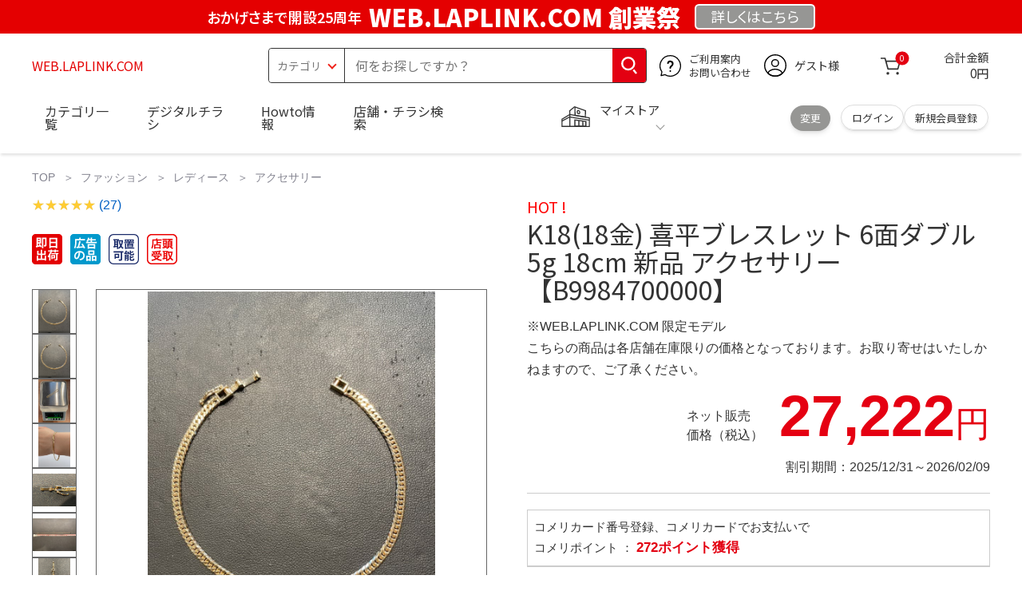

--- FILE ---
content_type: text/html; charset=utf-8
request_url: https://web.laplink.com/index.php?jrocategoryviys/19
body_size: 34612
content:
<!DOCTYPE html>
<html data-browse-mode="P" lang="ja" xml="ja" xmlns:og="http://ogp.me/ns#" xmlns:fb="http://ogp.me/ns/fb#" xmlns:mixi="http://mixi-platform.com/ns#">
 <head> 
  <script async="" src="https://s.yimg.jp/images/listing/tool/cv/ytag.js"></script> 
  <script>
        window.yjDataLayer = window.yjDataLayer || [];
        function ytag() { yjDataLayer.push(arguments); }
        ytag({"type":"ycl_cookie", "config":{"ycl_use_non_cookie_storage":true}});
    </script> 
  <meta charset="UTF-8" /> 
  <title>K18(18金) 喜平ブレスレット 6面ダブル 5g 18cm 新品 アクセサリー 【B9984700000】</title> 
  <link rel="canonical" href="https://web.laplink.com/index.php?jrocategoryviys/19" /> 
  <meta name="description" content="K18(18金) 喜平ブレスレット 6面ダブル 5g 18cm 新品 アクセサリー 【B9984700000】" /> 
  <meta name="keywords" content="K18(18金) 喜平ブレスレット 6面ダブル 5g 18cm 新品 アクセサリー 【B9984700000】" /> 
  <meta name="wwwroot" content="WEB.LAPLINK.COM" /> 
  <meta name="rooturl" content="https://web.laplink.com" /> 
  <meta name="shoproot" content="https://web.laplink.com/shop" /> 
  <link rel="stylesheet" type="text/css" href="https://ajax.googleapis.com/ajax/libs/jqueryui/1.13.1/themes/ui-lightness/jquery-ui.min.css" /> 
  <link rel="stylesheet" type="text/css" href="https://maxcdn.bootstrapcdn.com/font-awesome/4.7.0/css/font-awesome.min.css" /> 
  <link rel="stylesheet" type="text/css" href="https://www.komeri.com/css/sys/block_order.css" /> 
  <link rel="stylesheet" href="https://www.komeri.com/css/usr/sb_block.css" media="screen and (max-width:767px)" /> 
  <link rel="stylesheet" href="https://www.komeri.com/css/usr/sb_block.css" media="screen and (min-width:768px)" /> 
  <script src="https://ajax.googleapis.com/ajax/libs/jquery/3.5.1/jquery.min.js"></script> 
  <script src="https://ajax.googleapis.com/ajax/libs/jqueryui/1.13.1/jquery-ui.min.js"></script> 
  <script src="https://www.komeri.com/lib/jquery.ui.touch-punch.min.js"></script> 
  <script src="https://www.komeri.com/lib/jquery.balloon.js"></script> 
  <script src="https://www.komeri.com/lib/goods/jquery.tile.min.js"></script> 
  <script src="https://www.komeri.com/lib/modernizr-custom.js"></script> 
  <script src="https://www.komeri.com/lib/lazysizes.min.js"></script> 
  <script src="https://www.komeri.com/js/sys/msg.js"></script> 
  <script src="https://www.komeri.com/js/usr/user.js"></script> 
  <script src="https://www.komeri.com/js/app/disp.js"></script> 
  <meta http-equiv="X-UA-Compatible" content="IE=edge" /> 
  <meta name="viewport" content="width=device-width" /> 
  <meta name="format-detection" content="telephone=no" /> 
  <link rel="preconnect" href="https://fonts.googleapis.com" /> 
  <link rel="preconnect" href="https://fonts.gstatic.com" crossorigin="" /> 
  <link href="https://fonts.googleapis.com/css2?family=Noto+Sans+JP:wght@400;700&amp;display=swap" rel="stylesheet" /> 
  <link rel="stylesheet" href="https://www.komeri.com/css/bita_css/base.css?v=2024082001" /> 
  <link rel="stylesheet" href="https://www.komeri.com/css/bita_css/jquery-ui.css" /> 
  <link rel="stylesheet" href="https://www.komeri.com/css/bita_css/sliderrange.css" /> 
  <link rel="stylesheet" href="https://www.komeri.com/css/bita_css/slick-theme.css" /> 
  <link rel="stylesheet" href="https://www.komeri.com/css/bita_css/slick.css" /> 
  <link rel="stylesheet" href="https://www.komeri.com/css/bita_css/sp_module.css?v=2024082001" media="screen and (max-width:767px),print" /> 
  <link rel="stylesheet" href="https://www.komeri.com/css/bita_css/template_b2.css?v=2024082001" /> 
  <link rel="stylesheet" href="https://www.komeri.com/css/sys/user.css?v=2024062702" /> 
  <link rel="stylesheet" href="https://www.komeri.com/css/usr/user.css" /> 
  <script src="https://www.komeri.com/js/slick.min.js" defer=""></script> 
  <script src="https://www.komeri.com/js/drawerCategory.js" defer=""></script> 
  <link rel="icon" href="https://www.komeri.com/include_html/common/favicon/favicon.ico" sizes="48x48" /> 
  <link rel="icon" href="https://www.komeri.com/include_html/common/favicon/favicon.svg" type="image/svg+xml" /> 
  <link rel="apple-touch-icon" href="https://www.komeri.com/include_html/common/favicon/apple-touch-icon.png" /> 
  <script src="https://www.komeri.com/js/usr/goods.js"></script> 
  <script src="https://www.komeri.com/js/sys/goods_ajax_cart.js"></script> 
  <script src="https://www.komeri.com/js/sys/zetaadd.js" defer=""></script> 
  <script src="https://www.komeri.com/js/sys/goods_ajax_bookmark.js"></script> 
  <script src="https://www.komeri.com/js/sys/goods_ajax_quickview.js"></script> 
  <meta property="og:title" content="K18(18金) 喜平ブレスレット 6面ダブル 5g 18cm 新品 アクセサリー 【B9984700000】" /> 
  <meta property="og:description" content="K18(18金) 喜平ブレスレット 6面ダブル 5g 18cm 新品 アクセサリー 【B9984700000】" /> 
  <meta property="og:site_name" content="WEB.LAPLINK.COM" /> 
  <meta property="og:url" content="https://web.laplink.com/index.php?jrocategoryviys/19" /> 
  <meta property="og:image" content="https://static.mercdn.net/item/detail/orig/photos/m70543349287_1.jpg?1708936389" /> 
  <meta property="og:type" content="product" /> 
  <meta name="twitter:card" content="summary" /> 
  <script type="text/javascript">
        var dataLayer = dataLayer || [];
        dataLayer.push({
            'etm_criteo_loader_url': "https://static.criteo.net/js/ld/ld.js",
            'etm_criteo_account': 1477,
            'etm_var_criteo_script_goods_detail': true,
            'etm_var_criteo_type': "d",
            'etm_goods': "4302000000000"
        });
    </script> 
  <script type="text/javascript">
        window.criteo_q = window.criteo_q || [];
        var deviceType = /iPad/.test(navigator.userAgent) ? "t" : /Mobile|iP(hone|od)|Android|BlackBerry|IEMobile|Silk/.test(navigator.userAgent) ? "m" : "d";
        window.criteo_q.push(
            { event: "setAccount", account: 1477 },
            { event: "setSiteType", type: deviceType},
            { event: "viewItem", item: "4302000000000" }
        );
    </script> 
  <script type="text/javascript">
    digitalData = {
        user: {
            info: {
                login: "false",
                memberID: "",
                myStore: "",
                memberType: "非ログイン",
                cardType: ""
            }
        }
        ,
        ecommerce: {
            event: {
                eventName: "prodView"
            },
            items: '[{"itemCategory":"アクセサリー","itemName":"K18(18金) 喜平ブレスレット 6面ダブル 5g 18cm 新品 アクセサリー 【B9984700000】","JANcode":"4302000000000","itemCategory_lv1":"ファッション","itemCategory_lv2":"レディース","itemCategory_lv3":"アクセサリー"}]'
        }
    };
</script>
 </head>  
 <body class="page-goods"> 
  <div class="wrapper"> 
   <noscript>
    <iframe src="https://www.googletagmanager.com/ns.html?id=GTM-WW7TZTK" height="0" width="0" style="display:none;visibility:hidden"></iframe>
   </noscript> 
   <script type="text/javascript">(function e(){
        var e=document.createElement("script");
        e.type="text/javascript",
            e.async=true,
            e.src="https://komeri.search.zetacx.net/static/zd/zd_register_prd.js";
        var t=document.getElementsByTagName("script")[0];
        t.parentNode.insertBefore(e,t)})();
    </script> 
   <script type="text/javascript">
        const zrUserId="";
    </script> 
   <div class="header-band  webfont"> 
    <style>.header-band{background-color:#e40001;height:42px;padding:.3em .5em;overflow:hidden;box-sizing:border-box;display:flex;flex-wrap:nowrap;justify-content:center;align-items:center;font-size:30px;color:#fff;font-variation-settings:"wght" 400;font-feature-settings:"palt";}.header-band--lead{font-variation-settings:"wght" 900;font-feature-settings:"palt";color:#fff;display:flex;align-items:center;}.header-band--lead img{width:100%;height:auto;max-width:35px;margin:0 15px 0 0;}.header-band--lead img.svg-txt{width:100%;height:auto;max-width:100%;}.header-band--lead__jump{font-size:0.6em;font-variation-settings:"wght" 600;color:#fff;padding-right:0.5em;}.header-band--lead--fff{font-variation-settings:"wght" 900;font-feature-settings:"palt";color:#272989;background:#fff;padding:0.2em 0.5em;font-size:0.7em;border-radius:0.3em;margin-left:2em;}.header-band--lead--link{color:#fff;background:#969694;border-radius:0.3em;border:2px solid #fff;padding:0.25em 1em 0.35em;margin-left:1em;font-size:0.6em;font-variation-settings:"wght" 400;font-feature-settings:"palt";font-size:0.6em;}.header-band--lead__trr{-webkit-transform:rotate(15deg);transform:rotate(15deg);display:inline-block}.header-band--lead__small{font-size:14px;color:#fff;align-self:self-end;padding-bottom:2px}@media screen and (min-width:768px){.header-band--lead-sp{display:none;}}@media screen and (max-width:767px){.header-band--lead-sp{width:100%;max-width:320px;}.header-band{display:flex;place-content:center;font-family:"Noto Sans JP",Sans-Serif;padding:0 0.5em;}.header-band--lead img{width:100%;height:auto;max-height:40px;margin:0 2vw 0 0;}.header-band--lead__small{font-size:2vw;padding-bottom:0;align-self:center}.header-band--lead-pc{display:none;}.header-band--lead--link{font-size:13px;margin:0; text-align:center;}}</style> 
    <p class="header-band--lead header-band--lead-pc"><span class="header-band--lead__jump">おかげさまで開設25周年</span>WEB.LAPLINK.COM 創業祭</p> 
    <p class="header-band--lead header-band--lead-sp"><span class="header-band--lead__jump">WEB.LAPLINK.COM</span></p>
    <p></p> 
    <a href="https://web.laplink.com/contents/event/88494302" class="header-band--lead--link"><span style="display:inline-block">詳しくは</span><span style="display:inline-block">こちら</span></a> 
   </div> 
   <header id="header" class="webfont"> 
    <div class="header-container webfont"> 
     <div class="header-logo"> 
      <a href="javascript:history.back();" class="header-app--btn"> <span></span> <span></span> </a> 
      <div class="hamburger" id="js-hamburger"> 
       <span class="hamburger__line hamburger__line--1"></span> 
       <span class="hamburger__line hamburger__line--2"></span> 
       <span class="hamburger__line hamburger__line--3"></span> 
      </div> 
      <div class="header-logo--img"> 
       <a href="https://web.laplink.com" title="WEB.LAPLINK.COM" style="color: #e40001;"> WEB.LAPLINK.COM </a> 
      </div> 
     </div> 
     <div class="js-suggest header-search"> 
      <div class="suggest-wrapper"> 
       <form name="category" method="get" action="https://web.laplink.com/shop/goods/search.php" id="search_form" class="header-search-form"> 
        <input type="hidden" name="search" value="x" /> 
        <div class="header-search-container"> 
         <span class="header-search--s-select"> <select name="category" id="header-select"> <option value="" selected="">カテゴリ</option> <option class="header-select--heading" value="21">工具</option> <option value="2101"> 電動工具</option> <option value="2102"> 電動機械</option> <option value="2103"> 先端パーツ</option> <option value="2104"> 作業工具</option> <option value="2105"> 大工道具</option> <option value="2109"> 左官道具</option> <option value="2110"> 工具収納</option> <option value="2111"> 保安</option> <option value="2112"> 荷役</option> <option value="2107"> 計測</option> <option value="2108"> 研磨・ケミカル</option> <option class="header-select--heading" value="22">金物・電材</option> <option value="2203"> 釘・ビス</option> <option value="2204"> ネジボルト</option> <option value="2205"> 建具金物</option> <option value="2206"> 針金・チェーン</option> <option value="2207"> 補強金具</option> <option value="2209"> キャスター</option> <option value="2221"> DIY素材</option> <option value="2222"> 安全</option> <option value="2223"> エアコンパーツ</option> <option value="2224"> 電線</option> <option value="2225"> 配線部材</option> <option value="2226"> 配線結束</option> <option value="2227"> 電設資材</option> <option value="2228"> 配線パーツ</option> <option value="2229"> 換気扇</option> <option class="header-select--heading" value="23">建材・木材・配管材</option> <option value="2306"> 配管材</option> <option value="2307"> 水栓</option> <option value="2308"> 雨ドイ</option> <option value="2309"> 安全・足場材</option> <option value="2310"> 屋根・外壁材</option> <option value="2311"> 構造鋼材</option> <option value="2322"> ドア窓・建具</option> <option value="2313"> フェンス・境界資材</option> <option value="2323"> 換気・煙突</option> <option value="2331"> 合板</option> <option value="2332"> 製材</option> <option value="2324"> 断熱・石膏</option> <option value="2325"> 内装建材</option> <option value="2326"> 建具・床材</option> <option value="2327"> 養生用品</option> <option value="2328"> ＤＩＹ木材</option> <option value="2304"> セメント・砂・砂利</option> <option value="2329"> ブロック</option> <option value="2305"> 外構資材</option> <option class="header-select--heading" value="46">塗料・補修剤</option> <option value="4601"> 塗料</option> <option value="4602"> 塗装具</option> <option value="4603"> テープ</option> <option value="4604"> 補修材</option> <option value="4605"> コーキング材</option> <option value="4606"> 接着剤</option> <option value="4607"> 荷造・包装</option> <option value="4608"> シート</option> <option value="4609"> 断熱・結露用品他</option> <option class="header-select--heading" value="24">エクステリア・住設機器</option> <option value="2406"> エクステリア</option> <option value="2401"> キッチン</option> <option value="2402"> バス・洗面</option> <option value="2403"> トイレ</option> <option value="2404"> ガス・石油給湯器</option> <option value="2405"> エネルギー・電気</option> <option value="2407"> 内装・建具</option> <option value="2408"> サッシ・外壁・屋根</option> <option value="2412"> 表札・ポスト</option> <option class="header-select--heading" value="27">農業資材・肥料・農薬</option> <option value="2717"> 水稲資材</option> <option value="2718"> 畑作果樹畜産資材</option> <option value="2711"> 農機具</option> <option value="2704"> 米保管・精米機</option> <option value="2712"> ハウス資材</option> <option value="2713"> 支柱（栽培）</option> <option value="2715"> 防鳥防獣資材</option> <option value="2719"> 収穫資材</option> <option value="2714"> 出荷資材</option> <option value="2720"> 昇降器具・運搬具</option> <option value="2723"> 農業用農薬</option> <option value="2724"> 家庭園芸農薬</option> <option value="2721"> 農業用土</option> <option value="2706"> 肥料</option> <option value="2722"> 飼料</option> <option class="header-select--heading" value="28">ガーデニング・植物</option> <option value="2813"> ガーデンファニチャー</option> <option value="2814"> 庭園資材</option> <option value="2815"> 屋外床材</option> <option value="2817"> ガーデン装飾</option> <option value="2816"> 鉢・プランター</option> <option value="2812"> 用土</option> <option value="2818"> 育成園芸用品</option> <option value="2807"> 土農具</option> <option value="2808"> 刈払機</option> <option value="2809"> 噴霧器</option> <option value="2819"> 園芸機器</option> <option value="2810"> 散水用品</option> <option value="2811"> 雪かき用品</option> <option value="2802"> 植物</option> <option value="2820"> 種</option> <option value="2821"> 造花</option> <option class="header-select--heading" value="35">衣料・靴・作業手袋</option> <option value="3501"> 作業衣料</option> <option value="3507"> 実用衣料</option> <option value="3508"> 防寒用品</option> <option value="3502"> 作業手袋</option> <option value="3509"> 雨合羽</option> <option value="3503"> 作業小物</option> <option value="3511"> 靴下</option> <option value="3504"> 長靴</option> <option value="3505"> ワークシューズ</option> <option value="3506"> 一般靴、小物</option> <option value="3512"> 傘</option> <option class="header-select--heading" value="26">インテリア・家具・収納</option> <option value="2601"> ホームデコ</option> <option value="2602"> カーペット・室内敷物</option> <option value="2616"> 屋内床材</option> <option value="2603"> カーテン・ブラインド</option> <option value="2604"> 座布団・クッション</option> <option value="2605"> ベッド・寝具</option> <option value="2617"> こたつ用品</option> <option value="2613"> 衣類収納用品</option> <option value="2618"> 多目的収納用品</option> <option value="2619"> 空間収納</option> <option value="2620"> リビング家具</option> <option value="2621"> 玄関家具</option> <option value="2626"> キッチン・ダイニング家具</option> <option value="2622"> 室内補助用品</option> <option value="2628"> 神棚・神具</option> <option value="2625"> スリッパ</option> <option value="2614"> スーツケース・バック</option> <option value="2624"> 掛・置時計</option> <option value="2623"> 腕時計</option> <option class="header-select--heading" value="33">家電・照明</option> <option value="3325"> エアコン・空調機器</option> <option value="3304"> 冷房用品</option> <option value="3323"> 暖房用品</option> <option value="3303"> その他暖房用品</option> <option value="3320"> 家事家電</option> <option value="3316"> 調理家電</option> <option value="3315"> コンロ・ガス器具用品</option> <option value="3318"> ＡＶ機器</option> <option value="3317"> 理美容・健康</option> <option value="3306"> 電線・延長コード</option> <option value="3308"> アンテナパーツ</option> <option value="3311"> 照明器具</option> <option value="3313"> 電球・蛍光灯</option> <option value="3314"> 乾電池</option> <option value="3322"> ネットワーク機器</option> <option value="3309"> 防犯・セキュリティ</option> <option value="3321"> 防災</option> <option value="3324"> カメラ</option> <option value="34">レジャー・自転車・カー用品</option> <option value="3401"> 洗車用品</option> <option value="3421"> ワックスケミカル</option> <option value="3403"> オイル・添加剤</option> <option value="3404"> バッテリー・電装・バルブ</option> <option value="3405"> 車内用品・車外用品</option> <option value="3406"> 車内小物</option> <option value="3422"> カーエレクトロ二クス</option> <option value="3408"> 保安・補修</option> <option value="3409"> タイヤ・タイヤ関連</option> <option value="3410"> バイク用品</option> <option value="3411"> キャンプ・アウトドア用品</option> <option value="3412"> 海水浴用品</option> <option value="3413"> スポーツ用品</option> <option value="3414"> 健康トレーニング</option> <option value="3415"> 釣具</option> <option value="3416"> 自転車</option> <option value="3418"> 自転車用品</option> <option value="3419"> 玩具</option> <option value="3420"> シーズン玩具</option> <option class="header-select--heading" value="29">ペット用品</option> <option value="2901"> 犬フード</option> <option value="2910"> 犬用品</option> <option value="2902"> 猫フード</option> <option value="2911"> 猫用品</option> <option value="2912"> 小動物</option> <option value="2913"> 鳥・昆虫</option> <option value="2914"> 魚・爬虫類フード</option> <option value="2915"> 魚・爬虫類用品</option> <option class="header-select--heading" value="30">家庭用品・日用品</option> <option value="3001"> 掃除用具</option> <option value="3002"> 掃除容器</option> <option value="3003"> 洗濯用品</option> <option value="3004"> バス用品</option> <option value="3005"> タオル</option> <option value="3006"> トイレ用品</option> <option value="3019"> 収納用品・収納保護用品</option> <option value="3010"> 住居洗剤</option> <option value="3011"> 洗濯洗剤</option> <option value="3012"> 台所用品</option> <option value="3014"> 芳香剤・消臭剤</option> <option value="3015"> 防虫剤・除湿剤</option> <option value="3016"> 殺虫剤</option> <option value="3013"> 紙</option> <option value="3017"> カイロ</option> <option value="3018"> ローソク・線香・仏具</option> <option value="3008"> サンダル</option> <option class="header-select--heading" value="31">キッチン用品</option> <option value="3101"> 調理器具</option> <option value="3102"> 調理用品</option> <option value="3103"> 箸・食器</option> <option value="3104"> 卓上・保存用品</option> <option value="3105"> 流し用品</option> <option value="3111"> ポット・行楽用品</option> <option value="3108"> ポリ袋・キッチンガード</option> <option value="3109"> 割箸・紙皿・紙コップ他消耗品</option> <option value="3110"> テーブルクロス</option> <option class="header-select--heading" value="32">ヘルス＆ビューティー</option> <option value="3201"> シャンプー・石鹸・入浴剤</option> <option value="3203"> オーラルケア用品</option> <option value="3204"> 化粧品・化粧小物</option> <option value="3214"> ヘルスケア</option> <option value="3207"> ベビー用品</option> <option value="3215"> 美粧用品</option> <option value="3208"> 手芸・和洋裁</option> <option value="3209"> シニアケア</option> <option value="3216"> 介護用品</option> <option value="3211"> 香水</option> <option value="3212"> 郵便関係</option> <option value="3217"> 老眼鏡・メガネ</option> <option class="header-select--heading" value="37">文具・事務用品</option> <option value="3701"> 事務用品</option> <option value="3702"> ＯＡ用品</option> <option value="3720"> パソコン用品</option> <option value="3703"> 事務機器・店舗用品</option> <option value="3704"> オフィス家具・収納</option> <option value="3705"> ファイル</option> <option value="3721"> ノート・伝票・封筒</option> <option value="3722"> 慶弔・賞状用品</option> <option value="3708"> 筆記・学童用品</option> <option value="3723"> ルーペ・拡大鏡</option> <option value="3717"> 喫煙具</option> <option value="3719"> ＤＩＹ書籍</option> <option class="header-select--heading" value="36">食品</option> <option value="3601"> 菓子</option> <option value="3602"> 飲料</option> <option value="3603"> 米</option> <option value="3604"> 加工食品</option> <option value="3606"> 食品ギフト・その他ギフト</option> <option value="3605"> 餅・正月用品</option> <option class="header-select--heading" value="45">産直</option> <option value="4506"> 野菜</option> <option value="4501"> くだもの</option> <option value="4502"> お米</option> <option value="4503"> 加工品</option> <option value="4504"> お菓子</option> </select> </span> 
         <span class="header-search--input"> <input type="text" value="" maxlength="100" placeholder="何をお探しですか？" list="example" class="s-suggest js-suggest-search" name="keyword" data-suggest-submit="on" autocomplete="off" /> </span> 
        </div> 
        <span class="header-search--input-btn"> <input type="image" src="https://www.komeri.com/img/head_icon_search.svg" alt="検索" /> </span> 
       </form> 
      </div> 
     </div> 
     <div class="header-contact"> 
      <a href="https://web.laplink.com/shop/pg/1AvailableInfo/88494302"> <img src="https://www.komeri.com/img/head_icon_inquiry.svg" alt="ご利用案内とお問い合わせ" width="27" height="27" /> <p class="pc-only">ご利用案内 <br />お問い合わせ </p> </a> 
     </div> 
     <div class="header-usr"> 
      <span class="header-usr--icon"> <a href="https://web.laplink.com/shop/customer/menu.php"> <img src="https://www.komeri.com/img/header_usr.svg" alt="アカウント" width="28" height="28" /> </a> </span> 
      <span class="header-usr--name js-user-name"> ゲスト様 </span> 
     </div> 
     <div class="header-cart"> 
      <div class="header-cart--icon"> 
       <a href="https://web.laplink.com/shop/cart/cart.php" rel="nofollow"> <img src="https://www.komeri.com/img/head_icon_cart.svg" alt="カート" width="25" height="25" /> <span class="header-cart--bag js-cart-count">0</span> </a> 
      </div> 
      <div class="header-cart--count"> 
       <span class="header-cart--count-txt">合計金額</span> 
       <span class="header-cart--total-count price" id="js-price">0円</span> 
      </div> 
     </div> 
     <div class="header-store js-mystore-area"> 
      <span class="header-store--icon"> <img src="https://www.komeri.com/img/header_mystore.svg" alt="マイストア" width="36" height="26" /> </span> 
      <p class="header-store--dt"> <span class="header-store--dt__head">マイストア</span> <span class="header-store--dt-cont"> <span class="header-store--dt-name js-mystore-area--name"></span> <span class="header-store--dt-time js-mystore-area--time"></span> <span class="header-store--dt-btn__change"> <a class="js-mystore-area--change js-mystore-area--change" href="https://web.laplink.com/shop/search88494302">変更</a> </span> </span> </p> 
      <p class="pc-only header-store--login"> <span> <a href="https://web.laplink.com/shop/customer/m88494302"> ログイン </a> </span> <span> <a href="https://web.laplink.com/shop/customer/entry88494302" rel="nofollow"> 新規会員登録 </a> </span> </p> 
     </div> 
     <nav class="header-nav"> 
      <ul class="header-nav--list"> 
       <li class="sp-only header-nav--head">ようこそ <span>ゲスト様</span> </li> 
       <li class="sp-only"> <a href="https://web.laplink.com/index.php?shopping/goods/88521646501">ログイン</a> </li> 
       <li class="drawerCategory pc-only"> <a href="https://web.laplink.com/index.php?shopping/goods/88521650802">カテゴリ一覧</a> </li> 
       <li class="sp-only"> <a href="https://web.laplink.com/index.php?shopping/goods/88521655103">カテゴリ一覧</a> </li> 
       <li> <a href="https://web.laplink.com/index.php?shopping/goods/88521659404">デジタルチラシ</a> </li> 
       <li> <a href="https://web.laplink.com/index.php?shopping/goods/88521663705">Howto情報</a> </li> 
       <li> <a href="https://web.laplink.com/index.php?shopping/goods/88521668006">店舗・チラシ検索</a> </li> 
       <li class="sp-only"> <a href="https://web.laplink.com/index.php?shopping/goods/88521672307">灯油宅配</a> </li> 
       <li class="sp-only"><a href="https://web.laplink.com/index.php?shopping/goods/88521676608">電動工具・機械レンタル</a></li> 
      </ul> 
      <div class="menu-category-list"> 
       <ul> 
        <li class="depth1"> 
         <div class="depth1-nm"> 
          <span class="lnk1 mgr05"> <a href="https://web.laplink.com/index.php?shopping/goods/88521680909">工具</a> </span> 
         </div> 
         <div class="depth1-lower" data-depth="2"> 
          <ul> 
           <li class="depth2"> 
            <div class="depth2-nm"> 
             <span class="lnk2 mgr05"> <a href="https://web.laplink.com/index.php?shopping/goods/88521685210">電動工具</a> </span> 
            </div> </li> 
           <li class="depth2"> 
            <div class="depth2-nm"> 
             <span class="lnk2 mgr05"> <a href="https://web.laplink.com/index.php?shopping/goods/88521689511">電動機械</a> </span> 
            </div> </li> 
           <li class="depth2"> 
            <div class="depth2-nm"> 
             <span class="lnk2 mgr05"> <a href="https://web.laplink.com/index.php?shopping/goods/88521693812">先端パーツ</a> </span> 
            </div> </li> 
           <li class="depth2"> 
            <div class="depth2-nm"> 
             <span class="lnk2 mgr05"> <a href="https://web.laplink.com/index.php?shopping/goods/88521698113">作業工具</a> </span> 
            </div> </li> 
           <li class="depth2"> 
            <div class="depth2-nm"> 
             <span class="lnk2 mgr05"> <a href="https://web.laplink.com/index.php?shopping/goods/88521702414">大工道具</a> </span> 
            </div> </li> 
           <li class="depth2"> 
            <div class="depth2-nm"> 
             <span class="lnk2 mgr05"> <a href="https://web.laplink.com/index.php?shopping/goods/88521706715">左官道具</a> </span> 
            </div> </li> 
           <li class="depth2"> 
            <div class="depth2-nm"> 
             <span class="lnk2 mgr05"> <a href="https://web.laplink.com/index.php?shopping/goods/88521711016">工具収納</a> </span> 
            </div> </li> 
           <li class="depth2"> 
            <div class="depth2-nm"> 
             <span class="lnk2 mgr05"> <a href="https://web.laplink.com/index.php?shopping/goods/88521715317">保安</a> </span> 
            </div> </li> 
           <li class="depth2"> 
            <div class="depth2-nm"> 
             <span class="lnk2 mgr05"> <a href="https://web.laplink.com/index.php?shopping/goods/88521719618">荷役</a> </span> 
            </div> </li> 
           <li class="depth2"> 
            <div class="depth2-nm"> 
             <span class="lnk2 mgr05"> <a href="https://web.laplink.com/index.php?shopping/goods/88521723919">計測</a> </span> 
            </div> </li> 
           <li class="depth2"> 
            <div class="depth2-nm"> 
             <span class="lnk2 mgr05"> <a href="https://web.laplink.com/index.php?shopping/goods/88521728220">研磨・ケミカル</a> </span> 
            </div> </li> 
          </ul> 
         </div> </li> 
        <li class="depth1"> 
         <div class="depth1-nm"> 
          <span class="lnk1 mgr05"> <a href="https://web.laplink.com/index.php?shopping/goods/88521732521">金物・電材</a> </span> 
         </div> 
         <div class="depth1-lower" data-depth="2"> 
          <ul> 
           <li class="depth2"> 
            <div class="depth2-nm"> 
             <span class="lnk2 mgr05"> <a href="https://web.laplink.com/index.php?shopping/goods/88521736822">釘・ビス</a> </span> 
            </div> </li> 
           <li class="depth2"> 
            <div class="depth2-nm"> 
             <span class="lnk2 mgr05"> <a href="https://web.laplink.com/index.php?shopping/goods/88521741123">ネジボルト</a> </span> 
            </div> </li> 
           <li class="depth2"> 
            <div class="depth2-nm"> 
             <span class="lnk2 mgr05"> <a href="https://web.laplink.com/index.php?shopping/goods/88521745424">建具金物</a> </span> 
            </div> </li> 
           <li class="depth2"> 
            <div class="depth2-nm"> 
             <span class="lnk2 mgr05"> <a href="https://web.laplink.com/index.php?shopping/goods/88521749725">針金・チェーン</a> </span> 
            </div> </li> 
           <li class="depth2"> 
            <div class="depth2-nm"> 
             <span class="lnk2 mgr05"> <a href="https://web.laplink.com/index.php?shopping/goods/88521754026">補強金具</a> </span> 
            </div> </li> 
           <li class="depth2"> 
            <div class="depth2-nm"> 
             <span class="lnk2 mgr05"> <a href="https://web.laplink.com/index.php?shopping/goods/88521758327">キャスター</a> </span> 
            </div> </li> 
           <li class="depth2"> 
            <div class="depth2-nm"> 
             <span class="lnk2 mgr05"> <a href="https://web.laplink.com/index.php?shopping/goods/88521762628">DIY素材</a> </span> 
            </div> </li> 
           <li class="depth2"> 
            <div class="depth2-nm"> 
             <span class="lnk2 mgr05"> <a href="https://web.laplink.com/index.php?shopping/goods/88521766929">安全</a> </span> 
            </div> </li> 
           <li class="depth2"> 
            <div class="depth2-nm"> 
             <span class="lnk2 mgr05"> <a href="https://web.laplink.com/index.php?shopping/goods/88521771230">エアコンパーツ</a> </span> 
            </div> </li> 
           <li class="depth2"> 
            <div class="depth2-nm"> 
             <span class="lnk2 mgr05"> <a href="https://web.laplink.com/index.php?shopping/goods/88521775531">電線</a> </span> 
            </div> </li> 
           <li class="depth2"> 
            <div class="depth2-nm"> 
             <span class="lnk2 mgr05"> <a href="https://web.laplink.com/index.php?shopping/goods/88521779832">配線部材</a> </span> 
            </div> </li> 
           <li class="depth2"> 
            <div class="depth2-nm"> 
             <span class="lnk2 mgr05"> <a href="https://web.laplink.com/index.php?shopping/goods/88521784133">配線結束</a> </span> 
            </div> </li> 
           <li class="depth2"> 
            <div class="depth2-nm"> 
             <span class="lnk2 mgr05"> <a href="https://web.laplink.com/index.php?shopping/goods/88521788434">電設資材</a> </span> 
            </div> </li> 
           <li class="depth2"> 
            <div class="depth2-nm"> 
             <span class="lnk2 mgr05"> <a href="https://web.laplink.com/index.php?shopping/goods/88521792735">配線パーツ</a> </span> 
            </div> </li> 
           <li class="depth2"> 
            <div class="depth2-nm"> 
             <span class="lnk2 mgr05"> <a href="https://web.laplink.com/index.php?shopping/goods/88521797036">換気扇</a> </span> 
            </div> </li> 
          </ul> 
         </div> </li> 
        <li class="depth1"> 
         <div class="depth1-nm"> 
          <span class="lnk1 mgr05"> <a href="https://web.laplink.com/index.php?shopping/goods/88521801337">建材・木材・配管材</a> </span> 
         </div> 
         <div class="depth1-lower" data-depth="2"> 
          <ul> 
           <li class="depth2"> 
            <div class="depth2-nm"> 
             <span class="lnk2 mgr05"> <a href="https://web.laplink.com/index.php?shopping/goods/88521805638">配管材</a> </span> 
            </div> </li> 
           <li class="depth2"> 
            <div class="depth2-nm"> 
             <span class="lnk2 mgr05"> <a href="https://web.laplink.com/index.php?shopping/goods/88521809939">水栓</a> </span> 
            </div> </li> 
           <li class="depth2"> 
            <div class="depth2-nm"> 
             <span class="lnk2 mgr05"> <a href="https://web.laplink.com/index.php?shopping/goods/88521814240">雨ドイ</a> </span> 
            </div> </li> 
           <li class="depth2"> 
            <div class="depth2-nm"> 
             <span class="lnk2 mgr05"> <a href="https://web.laplink.com/index.php?shopping/goods/88521818541">安全・足場材</a> </span> 
            </div> </li> 
           <li class="depth2"> 
            <div class="depth2-nm"> 
             <span class="lnk2 mgr05"> <a href="https://web.laplink.com/index.php?shopping/goods/88521822842">屋根・外壁材</a> </span> 
            </div> </li> 
           <li class="depth2"> 
            <div class="depth2-nm"> 
             <span class="lnk2 mgr05"> <a href="https://web.laplink.com/index.php?shopping/goods/88521827143">構造鋼材</a> </span> 
            </div> </li> 
           <li class="depth2"> 
            <div class="depth2-nm"> 
             <span class="lnk2 mgr05"> <a href="https://web.laplink.com/index.php?shopping/goods/88521831444">ドア窓・建具</a> </span> 
            </div> </li> 
           <li class="depth2"> 
            <div class="depth2-nm"> 
             <span class="lnk2 mgr05"> <a href="https://web.laplink.com/index.php?shopping/goods/88521835745">フェンス・境界資材</a> </span> 
            </div> </li> 
           <li class="depth2"> 
            <div class="depth2-nm"> 
             <span class="lnk2 mgr05"> <a href="https://web.laplink.com/index.php?shopping/goods/88521840046">換気・煙突</a> </span> 
            </div> </li> 
           <li class="depth2"> 
            <div class="depth2-nm"> 
             <span class="lnk2 mgr05"> <a href="https://web.laplink.com/index.php?shopping/goods/88521844347">合板</a> </span> 
            </div> </li> 
           <li class="depth2"> 
            <div class="depth2-nm"> 
             <span class="lnk2 mgr05"> <a href="https://web.laplink.com/index.php?shopping/goods/88521848648">製材</a> </span> 
            </div> </li> 
           <li class="depth2"> 
            <div class="depth2-nm"> 
             <span class="lnk2 mgr05"> <a href="https://web.laplink.com/index.php?shopping/goods/88521852949">断熱・石膏</a> </span> 
            </div> </li> 
           <li class="depth2"> 
            <div class="depth2-nm"> 
             <span class="lnk2 mgr05"> <a href="https://web.laplink.com/index.php?shopping/goods/88521857250">内装建材</a> </span> 
            </div> </li> 
           <li class="depth2"> 
            <div class="depth2-nm"> 
             <span class="lnk2 mgr05"> <a href="https://web.laplink.com/index.php?shopping/goods/88521861551">建具・床材</a> </span> 
            </div> </li> 
           <li class="depth2"> 
            <div class="depth2-nm"> 
             <span class="lnk2 mgr05"> <a href="https://web.laplink.com/index.php?shopping/goods/88521865852">養生用品</a> </span> 
            </div> </li> 
           <li class="depth2"> 
            <div class="depth2-nm"> 
             <span class="lnk2 mgr05"> <a href="https://web.laplink.com/index.php?shopping/goods/88521870153">ＤＩＹ木材</a> </span> 
            </div> </li> 
           <li class="depth2"> 
            <div class="depth2-nm"> 
             <span class="lnk2 mgr05"> <a href="https://web.laplink.com/index.php?shopping/goods/88521874454">セメント・砂・砂利</a> </span> 
            </div> </li> 
           <li class="depth2"> 
            <div class="depth2-nm"> 
             <span class="lnk2 mgr05"> <a href="https://web.laplink.com/index.php?shopping/goods/88521878755">ブロック</a> </span> 
            </div> </li> 
           <li class="depth2"> 
            <div class="depth2-nm"> 
             <span class="lnk2 mgr05"> <a href="https://web.laplink.com/index.php?shopping/goods/88521883056">外構資材</a> </span> 
            </div> </li> 
          </ul> 
         </div> </li> 
        <li class="depth1"> 
         <div class="depth1-nm"> 
          <span class="lnk1 mgr05"> <a href="https://web.laplink.com/index.php?shopping/goods/88521887357">塗料・補修剤</a> </span> 
         </div> 
         <div class="depth1-lower" data-depth="2"> 
          <ul> 
           <li class="depth2"> 
            <div class="depth2-nm"> 
             <span class="lnk2 mgr05"> <a href="https://web.laplink.com/index.php?shopping/goods/88521891658">塗料</a> </span> 
            </div> </li> 
           <li class="depth2"> 
            <div class="depth2-nm"> 
             <span class="lnk2 mgr05"> <a href="https://web.laplink.com/index.php?shopping/goods/88521895959">塗装具</a> </span> 
            </div> </li> 
           <li class="depth2"> 
            <div class="depth2-nm"> 
             <span class="lnk2 mgr05"> <a href="https://web.laplink.com/index.php?shopping/goods/88521900260">テープ</a> </span> 
            </div> </li> 
           <li class="depth2"> 
            <div class="depth2-nm"> 
             <span class="lnk2 mgr05"> <a href="https://web.laplink.com/index.php?shopping/goods/88521904561">補修材</a> </span> 
            </div> </li> 
           <li class="depth2"> 
            <div class="depth2-nm"> 
             <span class="lnk2 mgr05"> <a href="https://web.laplink.com/index.php?shopping/goods/88521908862">コーキング材</a> </span> 
            </div> </li> 
           <li class="depth2"> 
            <div class="depth2-nm"> 
             <span class="lnk2 mgr05"> <a href="https://web.laplink.com/index.php?shopping/goods/88521913163">接着剤</a> </span> 
            </div> </li> 
           <li class="depth2"> 
            <div class="depth2-nm"> 
             <span class="lnk2 mgr05"> <a href="https://web.laplink.com/index.php?shopping/goods/88521917464">荷造・包装</a> </span> 
            </div> </li> 
           <li class="depth2"> 
            <div class="depth2-nm"> 
             <span class="lnk2 mgr05"> <a href="https://web.laplink.com/index.php?shopping/goods/88521921765">シート</a> </span> 
            </div> </li> 
           <li class="depth2"> 
            <div class="depth2-nm"> 
             <span class="lnk2 mgr05"> <a href="https://web.laplink.com/index.php?shopping/goods/88521926066">断熱・結露用品他</a> </span> 
            </div> </li> 
          </ul> 
         </div> </li> 
        <li class="depth1"> 
         <div class="depth1-nm"> 
          <span class="lnk1 mgr05"> <a href="https://web.laplink.com/index.php?shopping/goods/88521930367">エクステリア・住設機器</a> </span> 
         </div> 
         <div class="depth1-lower" data-depth="2"> 
          <ul> 
           <li class="depth2"> 
            <div class="depth2-nm"> 
             <span class="lnk2 mgr05"> <a href="https://web.laplink.com/index.php?shopping/goods/88521934668">エクステリア</a> </span> 
            </div> </li> 
           <li class="depth2"> 
            <div class="depth2-nm"> 
             <span class="lnk2 mgr05"> <a href="https://web.laplink.com/index.php?shopping/goods/88521938969">キッチン</a> </span> 
            </div> </li> 
           <li class="depth2"> 
            <div class="depth2-nm"> 
             <span class="lnk2 mgr05"> <a href="https://web.laplink.com/index.php?shopping/goods/88521943270">バス・洗面</a> </span> 
            </div> </li> 
           <li class="depth2"> 
            <div class="depth2-nm"> 
             <span class="lnk2 mgr05"> <a href="https://web.laplink.com/index.php?shopping/goods/88521947571">トイレ</a> </span> 
            </div> </li> 
           <li class="depth2"> 
            <div class="depth2-nm"> 
             <span class="lnk2 mgr05"> <a href="https://web.laplink.com/index.php?shopping/goods/88521951872">ガス・石油給湯器</a> </span> 
            </div> </li> 
           <li class="depth2"> 
            <div class="depth2-nm"> 
             <span class="lnk2 mgr05"> <a href="https://web.laplink.com/index.php?shopping/goods/88521956173">エネルギー・電気</a> </span> 
            </div> </li> 
           <li class="depth2"> 
            <div class="depth2-nm"> 
             <span class="lnk2 mgr05"> <a href="https://web.laplink.com/index.php?shopping/goods/88521960474">サッシ・外壁・屋根</a> </span> 
            </div> </li> 
           <li class="depth2"> 
            <div class="depth2-nm"> 
             <span class="lnk2 mgr05"> <a href="https://web.laplink.com/index.php?shopping/goods/88521964775">表札・ポスト</a> </span> 
            </div> </li> 
           <li class="depth2"> 
            <div class="depth2-nm"> 
             <span class="lnk2 mgr05"> <a href="https://web.laplink.com/index.php?shopping/goods/88521969076">内装・建具</a> </span> 
            </div> </li> 
          </ul> 
         </div> </li> 
        <li class="depth1"> 
         <div class="depth1-nm"> 
          <span class="lnk1 mgr05"> <a href="https://web.laplink.com/index.php?shopping/goods/88521973377">農業資材・肥料・農薬</a> </span> 
         </div> 
         <div class="depth1-lower" data-depth="2"> 
          <ul> 
           <li class="depth2"> 
            <div class="depth2-nm"> 
             <span class="lnk2 mgr05"> <a href="https://web.laplink.com/index.php?shopping/goods/88521977678">水稲資材</a> </span> 
            </div> </li> 
           <li class="depth2"> 
            <div class="depth2-nm"> 
             <span class="lnk2 mgr05"> <a href="https://web.laplink.com/index.php?shopping/goods/88521981979">畑作果樹畜産資材</a> </span> 
            </div> </li> 
           <li class="depth2"> 
            <div class="depth2-nm"> 
             <span class="lnk2 mgr05"> <a href="https://web.laplink.com/index.php?shopping/goods/88521986280">農機具</a> </span> 
            </div> </li> 
           <li class="depth2"> 
            <div class="depth2-nm"> 
             <span class="lnk2 mgr05"> <a href="https://web.laplink.com/index.php?shopping/goods/88521990581">米保管・精米機</a> </span> 
            </div> </li> 
           <li class="depth2"> 
            <div class="depth2-nm"> 
             <span class="lnk2 mgr05"> <a href="https://web.laplink.com/index.php?shopping/goods/88521994882">ハウス資材</a> </span> 
            </div> </li> 
           <li class="depth2"> 
            <div class="depth2-nm"> 
             <span class="lnk2 mgr05"> <a href="https://web.laplink.com/index.php?shopping/goods/88521999183">支柱（栽培）</a> </span> 
            </div> </li> 
           <li class="depth2"> 
            <div class="depth2-nm"> 
             <span class="lnk2 mgr05"> <a href="https://web.laplink.com/index.php?shopping/goods/88532003484">防鳥防獣資材</a> </span> 
            </div> </li> 
           <li class="depth2"> 
            <div class="depth2-nm"> 
             <span class="lnk2 mgr05"> <a href="https://web.laplink.com/index.php?shopping/goods/88532007785">収穫資材</a> </span> 
            </div> </li> 
           <li class="depth2"> 
            <div class="depth2-nm"> 
             <span class="lnk2 mgr05"> <a href="https://web.laplink.com/index.php?shopping/goods/88532012086">出荷資材</a> </span> 
            </div> </li> 
           <li class="depth2"> 
            <div class="depth2-nm"> 
             <span class="lnk2 mgr05"> <a href="https://web.laplink.com/index.php?shopping/goods/88532016387">昇降器具・運搬具</a> </span> 
            </div> </li> 
           <li class="depth2"> 
            <div class="depth2-nm"> 
             <span class="lnk2 mgr05"> <a href="https://web.laplink.com/index.php?shopping/goods/88532020688">農業用農薬</a> </span> 
            </div> </li> 
           <li class="depth2"> 
            <div class="depth2-nm"> 
             <span class="lnk2 mgr05"> <a href="https://web.laplink.com/index.php?shopping/goods/88532024989">家庭園芸農薬</a> </span> 
            </div> </li> 
           <li class="depth2"> 
            <div class="depth2-nm"> 
             <span class="lnk2 mgr05"> <a href="https://web.laplink.com/index.php?shopping/goods/88532029290">農業用土</a> </span> 
            </div> </li> 
           <li class="depth2"> 
            <div class="depth2-nm"> 
             <span class="lnk2 mgr05"> <a href="https://web.laplink.com/index.php?shopping/goods/88532033591">肥料</a> </span> 
            </div> </li> 
           <li class="depth2"> 
            <div class="depth2-nm"> 
             <span class="lnk2 mgr05"> <a href="https://web.laplink.com/index.php?shopping/goods/88532037892">飼料</a> </span> 
            </div> </li> 
          </ul> 
         </div> </li> 
        <li class="depth1"> 
         <div class="depth1-nm"> 
          <span class="lnk1 mgr05"> <a href="https://web.laplink.com/index.php?shopping/goods/88532042193">ガーデニング・植物</a> </span> 
         </div> 
         <div class="depth1-lower" data-depth="2"> 
          <ul> 
           <li class="depth2"> 
            <div class="depth2-nm"> 
             <span class="lnk2 mgr05"> <a href="https://web.laplink.com/index.php?shopping/goods/88532046494">ガーデンファニチャー</a> </span> 
            </div> </li> 
           <li class="depth2"> 
            <div class="depth2-nm"> 
             <span class="lnk2 mgr05"> <a href="https://web.laplink.com/index.php?shopping/goods/88532050795">庭園資材</a> </span> 
            </div> </li> 
           <li class="depth2"> 
            <div class="depth2-nm"> 
             <span class="lnk2 mgr05"> <a href="https://web.laplink.com/index.php?shopping/goods/88532055096">屋外床材</a> </span> 
            </div> </li> 
           <li class="depth2"> 
            <div class="depth2-nm"> 
             <span class="lnk2 mgr05"> <a href="https://web.laplink.com/index.php?shopping/goods/88532059397">ガーデン装飾</a> </span> 
            </div> </li> 
           <li class="depth2"> 
            <div class="depth2-nm"> 
             <span class="lnk2 mgr05"> <a href="https://web.laplink.com/index.php?shopping/goods/88532063698">鉢・プランター</a> </span> 
            </div> </li> 
           <li class="depth2"> 
            <div class="depth2-nm"> 
             <span class="lnk2 mgr05"> <a href="https://web.laplink.com/index.php?shopping/goods/88532067999">用土</a> </span> 
            </div> </li> 
           <li class="depth2"> 
            <div class="depth2-nm"> 
             <span class="lnk2 mgr05"> <a href="https://web.laplink.com/index.php?shopping/goods/88532072300">育成園芸用品</a> </span> 
            </div> </li> 
           <li class="depth2"> 
            <div class="depth2-nm"> 
             <span class="lnk2 mgr05"> <a href="https://web.laplink.com/index.php?shopping/goods/88532076601">土農具</a> </span> 
            </div> </li> 
           <li class="depth2"> 
            <div class="depth2-nm"> 
             <span class="lnk2 mgr05"> <a href="https://web.laplink.com/index.php?shopping/goods/88532080902">刈払機</a> </span> 
            </div> </li> 
           <li class="depth2"> 
            <div class="depth2-nm"> 
             <span class="lnk2 mgr05"> <a href="https://web.laplink.com/index.php?shopping/goods/88532085203">噴霧器</a> </span> 
            </div> </li> 
           <li class="depth2"> 
            <div class="depth2-nm"> 
             <span class="lnk2 mgr05"> <a href="https://web.laplink.com/index.php?shopping/goods/88532089504">園芸機器</a> </span> 
            </div> </li> 
           <li class="depth2"> 
            <div class="depth2-nm"> 
             <span class="lnk2 mgr05"> <a href="https://web.laplink.com/index.php?shopping/goods/88532093805">散水用品</a> </span> 
            </div> </li> 
           <li class="depth2"> 
            <div class="depth2-nm"> 
             <span class="lnk2 mgr05"> <a href="https://web.laplink.com/index.php?shopping/goods/88532098106">雪かき用品</a> </span> 
            </div> </li> 
           <li class="depth2"> 
            <div class="depth2-nm"> 
             <span class="lnk2 mgr05"> <a href="https://web.laplink.com/index.php?shopping/goods/88532102407">植物</a> </span> 
            </div> </li> 
           <li class="depth2"> 
            <div class="depth2-nm"> 
             <span class="lnk2 mgr05"> <a href="https://web.laplink.com/index.php?shopping/goods/88532106708">種</a> </span> 
            </div> </li> 
           <li class="depth2"> 
            <div class="depth2-nm"> 
             <span class="lnk2 mgr05"> <a href="https://web.laplink.com/index.php?shopping/goods/88532111009">造花</a> </span> 
            </div> </li> 
          </ul> 
         </div> </li> 
        <li class="depth1"> 
         <div class="depth1-nm"> 
          <span class="lnk1 mgr05"> <a href="https://web.laplink.com/index.php?shopping/goods/88532115310">衣料・靴・作業手袋</a> </span> 
         </div> 
         <div class="depth1-lower" data-depth="2"> 
          <ul> 
           <li class="depth2"> 
            <div class="depth2-nm"> 
             <span class="lnk2 mgr05"> <a href="https://web.laplink.com/index.php?shopping/goods/88532119611">作業衣料</a> </span> 
            </div> </li> 
           <li class="depth2"> 
            <div class="depth2-nm"> 
             <span class="lnk2 mgr05"> <a href="https://web.laplink.com/index.php?shopping/goods/88532123912">実用衣料</a> </span> 
            </div> </li> 
           <li class="depth2"> 
            <div class="depth2-nm"> 
             <span class="lnk2 mgr05"> <a href="https://web.laplink.com/index.php?shopping/goods/88532128213">防寒用品</a> </span> 
            </div> </li> 
           <li class="depth2"> 
            <div class="depth2-nm"> 
             <span class="lnk2 mgr05"> <a href="https://web.laplink.com/index.php?shopping/goods/88532132514">作業手袋</a> </span> 
            </div> </li> 
           <li class="depth2"> 
            <div class="depth2-nm"> 
             <span class="lnk2 mgr05"> <a href="https://web.laplink.com/index.php?shopping/goods/88532136815">雨合羽</a> </span> 
            </div> </li> 
           <li class="depth2"> 
            <div class="depth2-nm"> 
             <span class="lnk2 mgr05"> <a href="https://web.laplink.com/index.php?shopping/goods/88532141116">作業小物</a> </span> 
            </div> </li> 
           <li class="depth2"> 
            <div class="depth2-nm"> 
             <span class="lnk2 mgr05"> <a href="https://web.laplink.com/index.php?shopping/goods/88532145417">靴下</a> </span> 
            </div> </li> 
           <li class="depth2"> 
            <div class="depth2-nm"> 
             <span class="lnk2 mgr05"> <a href="https://web.laplink.com/index.php?shopping/goods/88532149718">長靴</a> </span> 
            </div> </li> 
           <li class="depth2"> 
            <div class="depth2-nm"> 
             <span class="lnk2 mgr05"> <a href="https://web.laplink.com/index.php?shopping/goods/88532154019">ワークシューズ</a> </span> 
            </div> </li> 
           <li class="depth2"> 
            <div class="depth2-nm"> 
             <span class="lnk2 mgr05"> <a href="https://web.laplink.com/index.php?shopping/goods/88532158320">一般靴、小物</a> </span> 
            </div> </li> 
           <li class="depth2"> 
            <div class="depth2-nm"> 
             <span class="lnk2 mgr05"> <a href="https://web.laplink.com/index.php?shopping/goods/88532162621">傘</a> </span> 
            </div> </li> 
          </ul> 
         </div> </li> 
        <li class="depth1"> 
         <div class="depth1-nm"> 
          <span class="lnk1 mgr05"> <a href="https://web.laplink.com/index.php?shopping/goods/88532166922">インテリア・家具・収納</a> </span> 
         </div> 
         <div class="depth1-lower open" data-depth="2"> 
          <ul> 
           <li class="depth2"> 
            <div class="depth2-nm"> 
             <span class="lnk2 mgr05"> <a href="https://web.laplink.com/index.php?shopping/goods/88532171223">ホームデコ</a> </span> 
            </div> </li> 
           <li class="depth2"> 
            <div class="depth2-nm"> 
             <span class="lnk2 mgr05"> <a href="https://web.laplink.com/index.php?shopping/goods/88532175524">カーペット・室内敷物</a> </span> 
            </div> </li> 
           <li class="depth2"> 
            <div class="depth2-nm"> 
             <span class="lnk2 mgr05"> <a href="https://web.laplink.com/index.php?shopping/goods/88532179825">屋内床材</a> </span> 
            </div> </li> 
           <li class="depth2"> 
            <div class="depth2-nm"> 
             <span class="lnk2 mgr05"> <a href="https://web.laplink.com/index.php?shopping/goods/88532184126">カーテン・ブラインド</a> </span> 
            </div> </li> 
           <li class="depth2"> 
            <div class="depth2-nm"> 
             <span class="lnk2 mgr05"> <a href="https://web.laplink.com/index.php?shopping/goods/88532188427">座布団・クッション</a> </span> 
            </div> </li> 
           <li class="depth2"> 
            <div class="depth2-nm"> 
             <span class="lnk2 mgr05"> <a href="https://web.laplink.com/index.php?shopping/goods/88532192728">ベッド・寝具</a> </span> 
            </div> </li> 
           <li class="depth2"> 
            <div class="depth2-nm"> 
             <span class="lnk2 mgr05"> <a href="https://web.laplink.com/index.php?shopping/goods/88532197029">こたつ用品</a> </span> 
            </div> </li> 
           <li class="depth2"> 
            <div class="depth2-nm"> 
             <span class="lnk2 mgr05"> <a href="https://web.laplink.com/index.php?shopping/goods/88532201330">衣類収納用品</a> </span> 
            </div> </li> 
           <li class="depth2"> 
            <div class="depth2-nm"> 
             <span class="lnk2 mgr05"> <a href="https://web.laplink.com/index.php?shopping/goods/88532205631">多目的収納用品</a> </span> 
            </div> </li> 
           <li class="depth2"> 
            <div class="depth2-nm"> 
             <span class="lnk2 mgr05"> <a href="https://web.laplink.com/index.php?shopping/goods/88532209932">空間収納</a> </span> 
            </div> </li> 
          </ul> 
         </div> </li> 
        <li class="depth1"> 
         <div class="depth1-nm"> 
          <span class="lnk1 mgr05"> <a href="https://web.laplink.com/index.php?shopping/goods/88532214233">家電・照明</a> </span> 
         </div> 
         <div class="depth1-lower" data-depth="2"> 
          <ul> 
           <li class="depth2"> 
            <div class="depth2-nm"> 
             <span class="lnk2 mgr05"> <a href="https://web.laplink.com/index.php?shopping/goods/88532218534">エアコン・空調機器</a> </span> 
            </div> </li> 
           <li class="depth2"> 
            <div class="depth2-nm"> 
             <span class="lnk2 mgr05"> <a href="https://web.laplink.com/index.php?shopping/goods/88532222835">冷房用品</a> </span> 
            </div> </li> 
           <li class="depth2"> 
            <div class="depth2-nm"> 
             <span class="lnk2 mgr05"> <a href="https://web.laplink.com/index.php?shopping/goods/88532227136">暖房用品</a> </span> 
            </div> </li> 
           <li class="depth2"> 
            <div class="depth2-nm"> 
             <span class="lnk2 mgr05"> <a href="https://web.laplink.com/index.php?shopping/goods/88532231437">その他暖房用品</a> </span> 
            </div> </li> 
           <li class="depth2"> 
            <div class="depth2-nm"> 
             <span class="lnk2 mgr05"> <a href="https://web.laplink.com/index.php?shopping/goods/88532235738">家事家電</a> </span> 
            </div> </li> 
           <li class="depth2"> 
            <div class="depth2-nm"> 
             <span class="lnk2 mgr05"> <a href="https://web.laplink.com/index.php?shopping/goods/88532240039">調理家電</a> </span> 
            </div> </li> 
           <li class="depth2"> 
            <div class="depth2-nm"> 
             <span class="lnk2 mgr05"> <a href="https://web.laplink.com/index.php?shopping/goods/88532244340">コンロ・ガス器具用品</a> </span> 
            </div> </li> 
           <li class="depth2"> 
            <div class="depth2-nm"> 
             <span class="lnk2 mgr05"> <a href="https://web.laplink.com/index.php?shopping/goods/88532248641">ＡＶ機器</a> </span> 
            </div> </li> 
           <li class="depth2"> 
            <div class="depth2-nm"> 
             <span class="lnk2 mgr05"> <a href="https://web.laplink.com/index.php?shopping/goods/88532252942">理美容・健康</a> </span> 
            </div> </li> 
           <li class="depth2"> 
            <div class="depth2-nm"> 
             <span class="lnk2 mgr05"> <a href="https://web.laplink.com/index.php?shopping/goods/88532257243">電線・延長コード</a> </span> 
            </div> </li> 
           <li class="depth2"> 
            <div class="depth2-nm"> 
             <span class="lnk2 mgr05"> <a href="https://web.laplink.com/index.php?shopping/goods/88532261544">アンテナパーツ</a> </span> 
            </div> </li> 
          </ul> 
         </div> </li> 
        <li class="depth1"> 
         <div class="depth1-nm"> 
          <span class="lnk1 mgr05"> <a href="https://web.laplink.com/index.php?shopping/goods/88532265845">レジャー・自転車・カー用品</a> </span> 
         </div> 
         <div class="depth1-lower" data-depth="2"> 
          <ul> 
           <li class="depth2"> 
            <div class="depth2-nm"> 
             <span class="lnk2 mgr05"> <a href="https://web.laplink.com/index.php?shopping/goods/88532270146">洗車用品</a> </span> 
            </div> </li> 
           <li class="depth2"> 
            <div class="depth2-nm"> 
             <span class="lnk2 mgr05"> <a href="https://web.laplink.com/index.php?shopping/goods/88532274447">ワックスケミカル</a> </span> 
            </div> </li> 
           <li class="depth2"> 
            <div class="depth2-nm"> 
             <span class="lnk2 mgr05"> <a href="https://web.laplink.com/index.php?shopping/goods/88532278748">オイル・添加剤</a> </span> 
            </div> </li> 
           <li class="depth2"> 
            <div class="depth2-nm"> 
             <span class="lnk2 mgr05"> <a href="https://web.laplink.com/index.php?shopping/goods/88532283049">バッテリー・電装・バルブ</a> </span> 
            </div> </li> 
           <li class="depth2"> 
            <div class="depth2-nm"> 
             <span class="lnk2 mgr05"> <a href="https://web.laplink.com/index.php?shopping/goods/88532287350">車内用品・車外用品</a> </span> 
            </div> </li> 
           <li class="depth2"> 
            <div class="depth2-nm"> 
             <span class="lnk2 mgr05"> <a href="https://web.laplink.com/index.php?shopping/goods/88532291651">車内小物</a> </span> 
            </div> </li> 
           <li class="depth2"> 
            <div class="depth2-nm"> 
             <span class="lnk2 mgr05"> <a href="https://web.laplink.com/index.php?shopping/goods/88532295952">カーエレクトロ二クス</a> </span> 
            </div> </li> 
           <li class="depth2"> 
            <div class="depth2-nm"> 
             <span class="lnk2 mgr05"> <a href="https://web.laplink.com/index.php?shopping/goods/88532300253">保安・補修</a> </span> 
            </div> </li> 
           <li class="depth2"> 
            <div class="depth2-nm"> 
             <span class="lnk2 mgr05"> <a href="https://web.laplink.com/index.php?shopping/goods/88532304554">タイヤ・タイヤ関連</a> </span> 
            </div> </li> 
           <li class="depth2"> 
            <div class="depth2-nm"> 
             <span class="lnk2 mgr05"> <a href="https://web.laplink.com/index.php?shopping/goods/88532308855">バイク用品</a> </span> 
            </div> </li> 
           <li class="depth2"> 
            <div class="depth2-nm"> 
             <span class="lnk2 mgr05"> <a href="https://web.laplink.com/index.php?shopping/goods/88532313156">キャンプ・アウトドア用品</a> </span> 
            </div> </li> 
           <li class="depth2"> 
            <div class="depth2-nm"> 
             <span class="lnk2 mgr05"> <a href="https://web.laplink.com/index.php?shopping/goods/88532317457">海水浴用品</a> </span> 
            </div> </li> 
           <li class="depth2"> 
            <div class="depth2-nm"> 
             <span class="lnk2 mgr05"> <a href="https://web.laplink.com/index.php?shopping/goods/88532321758">スポーツ用品</a> </span> 
            </div> </li> 
           <li class="depth2"> 
            <div class="depth2-nm"> 
             <span class="lnk2 mgr05"> <a href="https://web.laplink.com/index.php?shopping/goods/88532326059">健康トレーニング</a> </span> 
            </div> </li> 
           <li class="depth2"> 
            <div class="depth2-nm"> 
             <span class="lnk2 mgr05"> <a href="https://web.laplink.com/index.php?shopping/goods/88532330360">釣具</a> </span> 
            </div> </li> 
           <li class="depth2"> 
            <div class="depth2-nm"> 
             <span class="lnk2 mgr05"> <a href="https://web.laplink.com/index.php?shopping/goods/88532334661">自転車</a> </span> 
            </div> </li> 
           <li class="depth2"> 
            <div class="depth2-nm"> 
             <span class="lnk2 mgr05"> <a href="https://web.laplink.com/index.php?shopping/goods/88532338962">自転車用品</a> </span> 
            </div> </li> 
           <li class="depth2"> 
            <div class="depth2-nm"> 
             <span class="lnk2 mgr05"> <a href="https://web.laplink.com/index.php?shopping/goods/88532343263">玩具</a> </span> 
            </div> </li> 
           <li class="depth2"> 
            <div class="depth2-nm"> 
             <span class="lnk2 mgr05"> <a href="https://web.laplink.com/index.php?shopping/goods/88532347564">シーズン玩具</a> </span> 
            </div> </li> 
          </ul> 
         </div> </li> 
        <li class="depth1"> 
         <div class="depth1-nm"> 
          <span class="lnk1 mgr05"> <a href="https://web.laplink.com/index.php?shopping/goods/88532351865">ペット用品</a> </span> 
         </div> 
         <div class="depth1-lower" data-depth="2"> 
          <ul> 
           <li class="depth2"> 
            <div class="depth2-nm"> 
             <span class="lnk2 mgr05"> <a href="https://web.laplink.com/index.php?shopping/goods/88532356166">犬フード</a> </span> 
            </div> </li> 
           <li class="depth2"> 
            <div class="depth2-nm"> 
             <span class="lnk2 mgr05"> <a href="https://web.laplink.com/index.php?shopping/goods/88532360467">犬用品</a> </span> 
            </div> </li> 
           <li class="depth2"> 
            <div class="depth2-nm"> 
             <span class="lnk2 mgr05"> <a href="https://web.laplink.com/index.php?shopping/goods/88532364768">猫フード</a> </span> 
            </div> </li> 
           <li class="depth2"> 
            <div class="depth2-nm"> 
             <span class="lnk2 mgr05"> <a href="https://web.laplink.com/index.php?shopping/goods/88532369069">猫用品</a> </span> 
            </div> </li> 
           <li class="depth2"> 
            <div class="depth2-nm"> 
             <span class="lnk2 mgr05"> <a href="https://web.laplink.com/index.php?shopping/goods/88532373370">小動物</a> </span> 
            </div> </li> 
           <li class="depth2"> 
            <div class="depth2-nm"> 
             <span class="lnk2 mgr05"> <a href="https://web.laplink.com/index.php?shopping/goods/88532377671">鳥・昆虫</a> </span> 
            </div> </li> 
           <li class="depth2"> 
            <div class="depth2-nm"> 
             <span class="lnk2 mgr05"> <a href="https://web.laplink.com/index.php?shopping/goods/88532381972">魚・爬虫類フード</a> </span> 
            </div> </li> 
           <li class="depth2"> 
            <div class="depth2-nm"> 
             <span class="lnk2 mgr05"> <a href="https://web.laplink.com/index.php?shopping/goods/88532386273">魚・爬虫類用品</a> </span> 
            </div> </li> 
          </ul> 
         </div> </li> 
        <li class="depth1"> 
         <div class="depth1-nm"> 
          <span class="lnk1 mgr05"> <a href="https://web.laplink.com/index.php?shopping/goods/88532390574">家庭用品・日用品</a> </span> 
         </div> 
         <div class="depth1-lower" data-depth="2"> 
          <ul> 
           <li class="depth2"> 
            <div class="depth2-nm"> 
             <span class="lnk2 mgr05"> <a href="https://web.laplink.com/index.php?shopping/goods/88532394875">掃除用具</a> </span> 
            </div> </li> 
           <li class="depth2"> 
            <div class="depth2-nm"> 
             <span class="lnk2 mgr05"> <a href="https://web.laplink.com/index.php?shopping/goods/88542399176">掃除容器</a> </span> 
            </div> </li> 
           <li class="depth2"> 
            <div class="depth2-nm"> 
             <span class="lnk2 mgr05"> <a href="https://web.laplink.com/index.php?shopping/goods/88542403477">洗濯用品</a> </span> 
            </div> </li> 
           <li class="depth2"> 
            <div class="depth2-nm"> 
             <span class="lnk2 mgr05"> <a href="https://web.laplink.com/index.php?shopping/goods/88542407778">バス用品</a> </span> 
            </div> </li> 
           <li class="depth2"> 
            <div class="depth2-nm"> 
             <span class="lnk2 mgr05"> <a href="https://web.laplink.com/index.php?shopping/goods/88542412079">タオル</a> </span> 
            </div> </li> 
           <li class="depth2"> 
            <div class="depth2-nm"> 
             <span class="lnk2 mgr05"> <a href="https://web.laplink.com/index.php?shopping/goods/88542416380">トイレ用品</a> </span> 
            </div> </li> 
           <li class="depth2"> 
            <div class="depth2-nm"> 
             <span class="lnk2 mgr05"> <a href="https://web.laplink.com/index.php?shopping/goods/88542420681">収納用品・収納保護用品</a> </span> 
            </div> </li> 
           <li class="depth2"> 
            <div class="depth2-nm"> 
             <span class="lnk2 mgr05"> <a href="https://web.laplink.com/index.php?shopping/goods/88542424982">住居洗剤</a> </span> 
            </div> </li> 
           <li class="depth2"> 
            <div class="depth2-nm"> 
             <span class="lnk2 mgr05"> <a href="https://web.laplink.com/index.php?shopping/goods/88542429283">洗濯洗剤</a> </span> 
            </div> </li> 
           <li class="depth2"> 
            <div class="depth2-nm"> 
             <span class="lnk2 mgr05"> <a href="https://web.laplink.com/index.php?shopping/goods/88542433584">台所用品</a> </span> 
            </div> </li> 
           <li class="depth2"> 
            <div class="depth2-nm"> 
             <span class="lnk2 mgr05"> <a href="https://web.laplink.com/index.php?shopping/goods/88542437885">芳香剤・消臭剤</a> </span> 
            </div> </li> 
           <li class="depth2"> 
            <div class="depth2-nm"> 
             <span class="lnk2 mgr05"> <a href="https://web.laplink.com/index.php?shopping/goods/88542442186">防虫剤・除湿剤</a> </span> 
            </div> </li> 
           <li class="depth2"> 
            <div class="depth2-nm"> 
             <span class="lnk2 mgr05"> <a href="https://web.laplink.com/index.php?shopping/goods/88542446487">殺虫剤</a> </span> 
            </div> </li> 
           <li class="depth2"> 
            <div class="depth2-nm"> 
             <span class="lnk2 mgr05"> <a href="https://web.laplink.com/index.php?shopping/goods/88542450788">紙</a> </span> 
            </div> </li> 
           <li class="depth2"> 
            <div class="depth2-nm"> 
             <span class="lnk2 mgr05"> <a href="https://web.laplink.com/index.php?shopping/goods/88542455089">カイロ</a> </span> 
            </div> </li> 
           <li class="depth2"> 
            <div class="depth2-nm"> 
             <span class="lnk2 mgr05"> <a href="https://web.laplink.com/index.php?shopping/goods/88542459390">ローソク・線香・仏具</a> </span> 
            </div> </li> 
           <li class="depth2"> 
            <div class="depth2-nm"> 
             <span class="lnk2 mgr05"> <a href="https://web.laplink.com/index.php?shopping/goods/88542463691">サンダル</a> </span> 
            </div> </li> 
          </ul> 
         </div> </li> 
        <li class="depth1"> 
         <div class="depth1-nm"> 
          <span class="lnk1 mgr05"> <a href="https://web.laplink.com/index.php?shopping/goods/88542467992">キッチン用品</a> </span> 
         </div> 
         <div class="depth1-lower" data-depth="2"> 
          <ul> 
           <li class="depth2"> 
            <div class="depth2-nm"> 
             <span class="lnk2 mgr05"> <a href="https://web.laplink.com/index.php?shopping/goods/88542472293">調理器具</a> </span> 
            </div> </li> 
           <li class="depth2"> 
            <div class="depth2-nm"> 
             <span class="lnk2 mgr05"> <a href="https://web.laplink.com/index.php?shopping/goods/88542476594">調理用品</a> </span> 
            </div> </li> 
           <li class="depth2"> 
            <div class="depth2-nm"> 
             <span class="lnk2 mgr05"> <a href="https://web.laplink.com/index.php?shopping/goods/88542480895">箸・食器</a> </span> 
            </div> </li> 
           <li class="depth2"> 
            <div class="depth2-nm"> 
             <span class="lnk2 mgr05"> <a href="https://web.laplink.com/index.php?shopping/goods/88542485196">卓上・保存用品</a> </span> 
            </div> </li> 
           <li class="depth2"> 
            <div class="depth2-nm"> 
             <span class="lnk2 mgr05"> <a href="https://web.laplink.com/index.php?shopping/goods/88542489497">流し用品</a> </span> 
            </div> </li> 
           <li class="depth2"> 
            <div class="depth2-nm"> 
             <span class="lnk2 mgr05"> <a href="https://web.laplink.com/index.php?shopping/goods/88542493798">ポット・行楽用品</a> </span> 
            </div> </li> 
           <li class="depth2"> 
            <div class="depth2-nm"> 
             <span class="lnk2 mgr05"> <a href="https://web.laplink.com/index.php?shopping/goods/88542498099">ポリ袋・キッチンガード</a> </span> 
            </div> </li> 
           <li class="depth2"> 
            <div class="depth2-nm"> 
             <span class="lnk2 mgr05"> <a href="https://web.laplink.com/index.php?shopping/goods/88542502400">割箸・紙皿・紙コップ他消耗品</a> </span> 
            </div> </li> 
           <li class="depth2"> 
            <div class="depth2-nm"> 
             <span class="lnk2 mgr05"> <a href="https://web.laplink.com/index.php?shopping/goods/88542506701">テーブルクロス</a> </span> 
            </div> </li> 
          </ul> 
         </div> </li> 
        <li class="depth1"> 
         <div class="depth1-nm"> 
          <span class="lnk1 mgr05"> <a href="https://web.laplink.com/index.php?shopping/goods/88542511002">ヘルス＆ビューティー</a> </span> 
         </div> 
         <div class="depth1-lower" data-depth="2"> 
          <ul> 
           <li class="depth2"> 
            <div class="depth2-nm"> 
             <span class="lnk2 mgr05"> <a href="https://web.laplink.com/index.php?shopping/goods/88542515303">シャンプー・石鹸・入浴剤</a> </span> 
            </div> </li> 
           <li class="depth2"> 
            <div class="depth2-nm"> 
             <span class="lnk2 mgr05"> <a href="https://web.laplink.com/index.php?shopping/goods/88542519604">オーラルケア用品</a> </span> 
            </div> </li> 
           <li class="depth2"> 
            <div class="depth2-nm"> 
             <span class="lnk2 mgr05"> <a href="https://web.laplink.com/index.php?shopping/goods/88542523905">化粧品・化粧小物</a> </span> 
            </div> </li> 
           <li class="depth2"> 
            <div class="depth2-nm"> 
             <span class="lnk2 mgr05"> <a href="https://web.laplink.com/index.php?shopping/goods/88542528206">ヘルスケア</a> </span> 
            </div> </li> 
           <li class="depth2"> 
            <div class="depth2-nm"> 
             <span class="lnk2 mgr05"> <a href="https://web.laplink.com/index.php?shopping/goods/88542532507">ベビー用品</a> </span> 
            </div> </li> 
           <li class="depth2"> 
            <div class="depth2-nm"> 
             <span class="lnk2 mgr05"> <a href="https://web.laplink.com/index.php?shopping/goods/88542536808">美粧用品</a> </span> 
            </div> </li> 
           <li class="depth2"> 
            <div class="depth2-nm"> 
             <span class="lnk2 mgr05"> <a href="https://web.laplink.com/index.php?shopping/goods/88542541109">手芸・和洋裁</a> </span> 
            </div> </li> 
           <li class="depth2"> 
            <div class="depth2-nm"> 
             <span class="lnk2 mgr05"> <a href="https://web.laplink.com/index.php?shopping/goods/88542545410">シニアケア</a> </span> 
            </div> </li> 
           <li class="depth2"> 
            <div class="depth2-nm"> 
             <span class="lnk2 mgr05"> <a href="https://web.laplink.com/index.php?shopping/goods/88542549711">介護用品</a> </span> 
            </div> </li> 
           <li class="depth2"> 
            <div class="depth2-nm"> 
             <span class="lnk2 mgr05"> <a href="https://web.laplink.com/index.php?shopping/goods/88542554012">香水</a> </span> 
            </div> </li> 
           <li class="depth2"> 
            <div class="depth2-nm"> 
             <span class="lnk2 mgr05"> <a href="https://web.laplink.com/index.php?shopping/goods/88542558313">郵便関係</a> </span> 
            </div> </li> 
           <li class="depth2"> 
            <div class="depth2-nm"> 
             <span class="lnk2 mgr05"> <a href="https://web.laplink.com/index.php?shopping/goods/88542562614">老眼鏡・メガネ</a> </span> 
            </div> </li> 
          </ul> 
         </div> </li> 
        <li class="depth1"> 
         <div class="depth1-nm"> 
          <span class="lnk1 mgr05"> <a href="https://web.laplink.com/index.php?shopping/goods/88542566915">文具・事務用品</a> </span> 
         </div> 
         <div class="depth1-lower" data-depth="2"> 
          <ul> 
           <li class="depth2"> 
            <div class="depth2-nm"> 
             <span class="lnk2 mgr05"> <a href="https://web.laplink.com/index.php?shopping/goods/88542571216">事務用品</a> </span> 
            </div> </li> 
           <li class="depth2"> 
            <div class="depth2-nm"> 
             <span class="lnk2 mgr05"> <a href="https://web.laplink.com/index.php?shopping/goods/88542575517">ＯＡ用品</a> </span> 
            </div> </li> 
           <li class="depth2"> 
            <div class="depth2-nm"> 
             <span class="lnk2 mgr05"> <a href="https://web.laplink.com/index.php?shopping/goods/88542579818">パソコン用品</a> </span> 
            </div> </li> 
           <li class="depth2"> 
            <div class="depth2-nm"> 
             <span class="lnk2 mgr05"> <a href="https://web.laplink.com/index.php?shopping/goods/88542584119">事務機器・店舗用品</a> </span> 
            </div> </li> 
           <li class="depth2"> 
            <div class="depth2-nm"> 
             <span class="lnk2 mgr05"> <a href="https://web.laplink.com/index.php?shopping/goods/88542588420">オフィス家具・収納</a> </span> 
            </div> </li> 
           <li class="depth2"> 
            <div class="depth2-nm"> 
             <span class="lnk2 mgr05"> <a href="https://web.laplink.com/index.php?shopping/goods/88542592721">ファイル</a> </span> 
            </div> </li> 
           <li class="depth2"> 
            <div class="depth2-nm"> 
             <span class="lnk2 mgr05"> <a href="https://web.laplink.com/index.php?shopping/goods/88542597022">ノート・伝票・封筒</a> </span> 
            </div> </li> 
           <li class="depth2"> 
            <div class="depth2-nm"> 
             <span class="lnk2 mgr05"> <a href="https://web.laplink.com/index.php?shopping/goods/88542601323">慶弔・賞状用品</a> </span> 
            </div> </li> 
           <li class="depth2"> 
            <div class="depth2-nm"> 
             <span class="lnk2 mgr05"> <a href="https://web.laplink.com/index.php?shopping/goods/88542605624">筆記・学童用品</a> </span> 
            </div> </li> 
           <li class="depth2"> 
            <div class="depth2-nm"> 
             <span class="lnk2 mgr05"> <a href="https://web.laplink.com/index.php?shopping/goods/88542609925">ルーペ・拡大鏡</a> </span> 
            </div> </li> 
           <li class="depth2"> 
            <div class="depth2-nm"> 
             <span class="lnk2 mgr05"> <a href="https://web.laplink.com/index.php?shopping/goods/88542614226">喫煙具</a> </span> 
            </div> </li> 
           <li class="depth2"> 
            <div class="depth2-nm"> 
             <span class="lnk2 mgr05"> <a href="https://web.laplink.com/index.php?shopping/goods/88542618527">ＤＩＹ書籍</a> </span> 
            </div> </li> 
          </ul> 
         </div> </li> 
       </ul> 
      </div> 
     </nav> 
     <div class="header-search--s-close">
      <span class="s-suggest--close-btn">キャンセル</span>
     </div> 
     <div class="suggest-container"> 
      <div class="js-suggest disp-sp"></div> 
     </div> 
     <div class="header-store-map"> 
      <div class="header-store-map-container"> 
       <div class="header-store-map--detail"> 
        <dl> 
         <dt>
          営業時間:
         </dt>
         <dd class="js-mystore-area--time"></dd> 
        </dl> 
        <a href="https://web.laplink.com/shop/storeSearch/top88494302" class="js-mystore-area--detail flatbtn default-btn fs-small webfont">詳細を見る</a> 
       </div> 
       <div class="header-store-map--img"> 
        <img class="js-mystore-area--map" src="" alt="店地図情報" width="300" height="180" /> 
        <img src="https://www.komeri.com/img/storemap/osm_copr_hs.png" alt="コピーライト" width="147" height="15" class="header-store-map--img-copy" /> 
       </div> 
      </div> 
     </div> 
     <div class="black-bg" id="js-black-bg"></div> 
    </div> 
   </header> 
   <div class="header-sp-store webfont js-mystore-area"> 
    <span class="header-sp-store--icon"> <img src="https://www.komeri.com/img/header_mystore.svg" alt="マイストア" width="36" height="26" /> </span> 
    <span class="header-sp-store--dt__head">マイストア</span> 
    <span class="header-sp-store--dt-name js-mystore-area--name"></span> 
    <span class="header-sp-store--dt-time js-mystore-area--time"></span> 
    <span class="header-sp-store--dt-btn__change"> <a class="js-mystore-area--change" href="https://web.laplink.com/shop/storeSearch/88494302">変更</a> </span> 
   </div> 
   <link rel="stylesheet" type="text/css" href="https://www.komeri.com/css/sys/goodsdetail.css" /> 
   <div class="global-main"> 
    <div class="breadcrumb"> 
     <ul class="breadcrumbs"> 
      <li> <a href="https://web.laplink.com"> TOP </a> </li> 
      <li> <a href="https://web.laplink.com/index.php?category/88491">ファッション</a> </li> 
      <li> <a href="https://web.laplink.com/index.php?category/884910001">レディース</a> </li> 
      <li> <a href="https://web.laplink.com/index.php?category/88491000001">アクセサリー</a> </li> 
     </ul> 
    </div> 
    <script src="https://www.komeri.com/js/sys/goods_ajax_storecart.js"></script> 
    <section> 
     <script src="https://www.komeri.com/js/jquery.elevatezoom.js" defer="defer"></script> 
     <script>
                function IsNumeric(strString) {
                    var strValidChars = "0123456789";
                    var strChar;
                    var blnResult = true;

                    for (i = 0; i < strString.length && blnResult == true; i++) {
                        strChar = strString.charAt(i);
                        if (strValidChars.indexOf(strChar) == -1) {
                            blnResult = false;
                        }
                    }
                    return blnResult;
                }

                function ieVersionchecker(){
                    var result  = false;
                    var agent   = window.navigator.userAgent.toLowerCase();
                    var version = window.navigator.appVersion.toLowerCase();
                    if(agent.indexOf("msie") > -1){
                        if (version.indexOf("msie 6.") > -1){
                            result = true;
                        }else if (version.indexOf("msie 7.") > -1){
                            result = true;
                        }else if (version.indexOf("msie 8.") > -1){
                            result = true;
                        }
                    }
                    return result;
                }


                (function(jQuery){
                    jQuery(document).ready(function(){
                        if (jQuery("#goodsImg").attr('src') != '//www.komeri.com/img/goods/noimage_l.gif') {
                            jQuery("#goodsImg").elevateZoom({
                                zoomWindowOffetx: 14,
                                zoomWindowWidth: 550,
                                zoomWindowHeight: 550,
                                cursor: "pointer",
                                borderColour: "#ccc",
                                borderSize: 1,
                                lensBorderSize: 0,
                                lensColour: "#8CD2F5"
                            });
                            jQuery("#example_video_1").hide();
                        }
                        jQuery(".sub-frame img").click(function() {
                            jQuery(".goodsImg").attr('src', jQuery(this).attr('data-image'));
                            if (jQuery(this).attr("class") == "videothum") {
                                if(jQuery('#example_video_1')[0].paused){
                                    jQuery('#example_video_1')[0].play();
                                }else{
                                    jQuery('#example_video_1')[0].pause();
                                }
                            }
                            return false;
                        });
                        jQuery(".sub-frame img").hover(function() {
                            jQuery("#goodsImg").attr('src', jQuery(this).attr('data-image'));
                            var ez =  jQuery('#goodsImg').data('elevateZoom');
                            if (jQuery(this).attr("class") == "videothum") {
                                ez.swaptheimage(jQuery(".mainImg img").attr('src'), "");
                                jQuery("#example_video_1").show();
                                jQuery("#goodsImg").hide();
                            } else {
                                ez.swaptheimage(jQuery(".mainImg img").attr('src'), jQuery(this).attr('data-image'));
                                jQuery("#example_video_1").hide();
                                jQuery("#goodsImg").show();
                            }
                        });
                        if(jQuery("#goodsImg").attr('src') == '//www.komeri.com/img/goods/noimage_l.gif'){
                            jQuery('#goodsImg').hide();
                            jQuery('#example_video_1').show();
                            if (ieVersionchecker()) {
                                jQuery('#videoMsg').show();
                            }
                        }
                        if(ieVersionchecker()){
                            jQuery('#videoMsg').html("ご利用のブラウザは商品紹介動画非対応です。</br>他のブラウザでご覧ください。");
                        }


                        jQuery(".quantity-btn.decrement").click(function(){
                            if (IsNumeric(jQuery("#goodsCntInp").val())) {
                                var goodsCnt = Number(jQuery("#goodsCntInp").val());
                                if (1 < goodsCnt) {
                                    jQuery("#goodsCntInp").val(goodsCnt - 1);
                                    chkMyStoreCnt();
                                }
                            }
                        });

                        jQuery(".quantity-btn.increment").click(function(){
                            if (IsNumeric(jQuery("#goodsCntInp").val())) {
                                var nextCnt = Number(jQuery("#goodsCntInp").val()) + 1;
                                if (nextCnt <= 99999) {
                                    jQuery("#goodsCntInp").val(nextCnt);
                                    chkMyStoreCnt();
                                }
                            }
                        });

                        jQuery("input[name='qty']").blur(function() {
                            if (IsNumeric(jQuery(this).val())) {
                                chkMyStoreCnt();
                            }
                        });

                        jQuery(".js-animation-select-wrnt").click(function() {
                            jQuery(".js-animation-select-wrnt").removeClass("selected");
                            jQuery(this).addClass("selected");
                        });

                        chkMyStoreCnt();

                        function chkMyStoreCnt() {
                            var stockCnt = jQuery(".store-sel .stock .stockCnt").data("mystore-stock-cnt");
                            if (typeof stockCnt !== 'undefined') {
                                if (Number(jQuery("input[name='qty']").val()) > stockCnt) {
                                    jQuery(".delivery-date-info .keep-delv-plan").hide();
                                    jQuery(".delivery-date-info .store-delv-plan").show();
                                    jQuery(".store-receive .unit-box").show();
                                    jQuery(".store-receive .store-delv-stock").show();
                                    if (jQuery(".store-receive .cart-btn .btn-no-stock").length > 0) {
                                        jQuery(".store-receive .cart-btn .btn-in-stock").hide();
                                        jQuery(".store-receive .cart-btn .btn-no-stock").show();
                                    }
                                } else {
                                    jQuery(".delivery-date-info .store-delv-plan").hide();
                                    jQuery(".delivery-date-info .keep-delv-plan").show();
                                    jQuery(".store-receive .unit-box").hide();
                                    jQuery(".store-receive .store-delv-stock").hide();
                                    if (jQuery(".store-receive .cart-btn .btn-no-stock").length > 0) {
                                        jQuery(".store-receive .cart-btn .btn-in-stock").show();
                                        jQuery(".store-receive .cart-btn .btn-no-stock").hide();
                                    }
                                }
                            } else {
                                jQuery(".delivery-date-info .keep-delv-plan").hide();
                                jQuery(".delivery-date-info .store-delv-plan").show();
                                jQuery(".store-receive .unit-box").show();
                                jQuery(".store-receive .store-delv-stock").show();
                                if (jQuery(".store-receive .cart-btn .btn-no-stock").length > 0) {
                                    jQuery(".store-receive .cart-btn .btn-in-stock").hide();
                                    jQuery(".store-receive .cart-btn .btn-no-stock").show();
                                }
                            }
                        }
                    });
                })(jQuery);

                function checkEnterKey(e){
                    if (!e) {
                        var e = window.event;
                    }
                    if (e.keyCode == 13) {

                        return false;
                    }
                }

                function memberLoginDlg(){
                    var e = document.getElementById("cart-extendedwarranty-modal");
                    e.style.display = "block";
                }
                function closememberLoginDlg(){
                    var e = document.getElementById("cart-extendedwarranty-modal");
                    e.style.display = "none";
                }
            </script> 
     <div class="block-goods-detail--promotion-freespace pc-only" id="html1"></div> 
     <div class="block-goods-detail--promotion-freespace sp-only" id="html4"></div> 
     <div class="goods-main"> 
      <input type="hidden" value="" id="hidden_variation_group" /> 
      <input type="hidden" value="0" id="variation_design_type" /> 
      <input type="hidden" value="291807021" id="hidden_goods" /> 
      <input type="hidden" value="クロムハーツフィリグリークロスネックレスレディースメンズ" id="hidden_goods_name" /> 
      <input type="hidden" value="true" id="js_zeta_use" /> 
      <input type="hidden" value="291807021" id="js_goods" /> 
      <input type="hidden" value="60000" id="js_goods_price" /> 
      <div class="img--wrap"> 
       <div class="review-box"> 
        <p><a href="#review_form-block"><span class="star-count_rating" data-rate="5"></span> <span class="rating--stars">(27)</span></a></p> 
       </div> 
       <div class="icon-set"> 
        <ul> 
         <li><a href="https://web.laplink.com/?88494302" target="_blank"><img src="https://www.komeri.com/img/icon/i_picking.gif" alt="即日配送" /></a></li> 
         <li><a href="https://web.laplink.com/shop/pg/88494302" target="_blank"><img src="https://www.komeri.com/img/icon/i_bill.gif" alt="広告" /></a></li> 
         <li><a href="https://web.laplink.com/?_gl=1*rgknbr*_ga*MzY3MjE1MDcwLjE3MzcwOTUyMjA.*_ga_0VKVKKN4NV*MTczNzEwMjM4NC4yLjEuMTczNzEwMjQ1My42MC4wLjA.&_bd_prev_page=https://web.laplink.com/items.php?88494302" target="_blank"><img src="https://www.komeri.com/img/icon/icon_tenpo_keep.png" alt="取置可能" /></a></li> 
         <li><a href="https://web.laplink.com/?item/88494302.html" target="_blank"><img src="https://www.komeri.com/img/icon/i_store_recieve.png" alt="店頭受取" /></a></li> 
        </ul> 
       </div> 
       <div class="gallery_thumbs"> 
        <div class="goods-img"> 
         <div class="main pc-only"> 
          <div class="inner"> 
           <div class="pc-img"> 
            <img onerror="alterImage(this, '//www.komeri.com/img/product/noimage_l.gif')" src="https://static.mercdn.net/item/detail/orig/photos/m70543349287_1.jpg?1708936389" alt="K18(18金) 喜平ブレスレット 6面ダブル 5g 18cm 新品 アクセサリー 【B9984700000】(27222円)" id="goodsImg" /> 
           </div> 
           <div class="favMsg"> 
            <div class="msg"></div> 
           </div> 
          </div> 
         </div> 
         <div class="sp-img sp-only read"> 
          <link rel="stylesheet" href="https://www.komeri.com/css/bita_css/ItemLightbox-style.css" /> 
          <div class="PictBox_light"> 
           <div class="item"> 
            <ul class="imageGallery"> 
                          <li data-thumb="https://static.mercdn.net/item/detail/orig/photos/m70543349287_1.jpg?1708936389" data-src="https://static.mercdn.net/item/detail/orig/photos/m70543349287_1.jpg?1708936389" class="read lslide"> 
              <div class="inner"> 
               <img onerror="alterImage(this, '//www.komeri.com/img/product/noimage_l.gif')" src="https://static.mercdn.net/item/detail/orig/photos/m70543349287_1.jpg?1708936389" alt="K18(18金) 喜平ブレスレット 6面ダブル 5g 18cm 新品 アクセサリー 【B9984700000】(27222円)" /> 
              </div>
             </li> 
                          <li data-thumb="https://static.mercdn.net/item/detail/orig/photos/m70543349287_1.jpg?1708936389" data-src="https://static.mercdn.net/item/detail/orig/photos/m70543349287_1.jpg?1708936389" class="read lslide"> 
              <div class="inner"> 
               <img onerror="alterImage(this, '//www.komeri.com/img/product/noimage_l.gif')" src="https://static.mercdn.net/item/detail/orig/photos/m70543349287_1.jpg?1708936389" alt="K18(18金) 喜平ブレスレット 6面ダブル 5g 18cm 新品 アクセサリー 【B9984700000】(27222円)" /> 
              </div>
             </li> 
                          <li data-thumb="https://static.mercdn.net/item/detail/orig/photos/m70543349287_9.jpg?1708936389" data-src="https://static.mercdn.net/item/detail/orig/photos/m70543349287_9.jpg?1708936389" class="read lslide"> 
              <div class="inner"> 
               <img onerror="alterImage(this, '//www.komeri.com/img/product/noimage_l.gif')" src="https://static.mercdn.net/item/detail/orig/photos/m70543349287_9.jpg?1708936389" alt="K18(18金) 喜平ブレスレット 6面ダブル 5g 18cm 新品 アクセサリー 【B9984700000】(27222円)" /> 
              </div>
             </li> 
                          <li data-thumb="https://static.mercdn.net/item/detail/orig/photos/m70543349287_8.jpg?1708936389" data-src="https://static.mercdn.net/item/detail/orig/photos/m70543349287_8.jpg?1708936389" class="read lslide"> 
              <div class="inner"> 
               <img onerror="alterImage(this, '//www.komeri.com/img/product/noimage_l.gif')" src="https://static.mercdn.net/item/detail/orig/photos/m70543349287_8.jpg?1708936389" alt="K18(18金) 喜平ブレスレット 6面ダブル 5g 18cm 新品 アクセサリー 【B9984700000】(27222円)" /> 
              </div>
             </li> 
                          <li data-thumb="https://static.mercdn.net/item/detail/orig/photos/m70543349287_4.jpg?1708936389" data-src="https://static.mercdn.net/item/detail/orig/photos/m70543349287_4.jpg?1708936389" class="read lslide"> 
              <div class="inner"> 
               <img onerror="alterImage(this, '//www.komeri.com/img/product/noimage_l.gif')" src="https://static.mercdn.net/item/detail/orig/photos/m70543349287_4.jpg?1708936389" alt="K18(18金) 喜平ブレスレット 6面ダブル 5g 18cm 新品 アクセサリー 【B9984700000】(27222円)" /> 
              </div>
             </li> 
                          <li data-thumb="https://static.mercdn.net/item/detail/orig/photos/m70543349287_5.jpg?1708936389" data-src="https://static.mercdn.net/item/detail/orig/photos/m70543349287_5.jpg?1708936389" class="read lslide"> 
              <div class="inner"> 
               <img onerror="alterImage(this, '//www.komeri.com/img/product/noimage_l.gif')" src="https://static.mercdn.net/item/detail/orig/photos/m70543349287_5.jpg?1708936389" alt="K18(18金) 喜平ブレスレット 6面ダブル 5g 18cm 新品 アクセサリー 【B9984700000】(27222円)" /> 
              </div>
             </li> 
                          <li data-thumb="https://static.mercdn.net/item/detail/orig/photos/m70543349287_3.jpg?1708936389" data-src="https://static.mercdn.net/item/detail/orig/photos/m70543349287_3.jpg?1708936389" class="read lslide"> 
              <div class="inner"> 
               <img onerror="alterImage(this, '//www.komeri.com/img/product/noimage_l.gif')" src="https://static.mercdn.net/item/detail/orig/photos/m70543349287_3.jpg?1708936389" alt="K18(18金) 喜平ブレスレット 6面ダブル 5g 18cm 新品 アクセサリー 【B9984700000】(27222円)" /> 
              </div>
             </li> 
                          <li data-thumb="https://static.mercdn.net/item/detail/orig/photos/m70543349287_6.jpg?1708936389" data-src="https://static.mercdn.net/item/detail/orig/photos/m70543349287_6.jpg?1708936389" class="read lslide"> 
              <div class="inner"> 
               <img onerror="alterImage(this, '//www.komeri.com/img/product/noimage_l.gif')" src="https://static.mercdn.net/item/detail/orig/photos/m70543349287_6.jpg?1708936389" alt="K18(18金) 喜平ブレスレット 6面ダブル 5g 18cm 新品 アクセサリー 【B9984700000】(27222円)" /> 
              </div>
             </li> 
                          <li data-thumb="https://static.mercdn.net/item/detail/orig/photos/m70543349287_2.jpg?1708936389" data-src="https://static.mercdn.net/item/detail/orig/photos/m70543349287_2.jpg?1708936389" class="read lslide"> 
              <div class="inner"> 
               <img onerror="alterImage(this, '//www.komeri.com/img/product/noimage_l.gif')" src="https://static.mercdn.net/item/detail/orig/photos/m70543349287_2.jpg?1708936389" alt="K18(18金) 喜平ブレスレット 6面ダブル 5g 18cm 新品 アクセサリー 【B9984700000】(27222円)" /> 
              </div>
             </li> 
                          <li data-thumb="https://static.mercdn.net/item/detail/orig/photos/m70543349287_7.jpg?1708936389" data-src="https://static.mercdn.net/item/detail/orig/photos/m70543349287_7.jpg?1708936389" class="read lslide"> 
              <div class="inner"> 
               <img onerror="alterImage(this, '//www.komeri.com/img/product/noimage_l.gif')" src="https://static.mercdn.net/item/detail/orig/photos/m70543349287_7.jpg?1708936389" alt="K18(18金) 喜平ブレスレット 6面ダブル 5g 18cm 新品 アクセサリー 【B9984700000】(27222円)" /> 
              </div>
             </li> 
                         </ul> 
           </div> 
          </div> 
          <div class="favMsg"> 
           <div class="msg"></div> 
          </div> 
         </div> 
         <script>
            jQuery(function(){
                jQuery(".sp-img").removeClass("read");
            });
        </script> 
         <div class="sub-frame pc-only"> 
                   <div class="thumb"> 
           <div class="inner"> 
            <img onerror="this.closest('.thumb').style.display='none';" src="https://static.mercdn.net/item/detail/orig/photos/m70543349287_1.jpg?1708936389" class="thumMainImg" data-image="https://static.mercdn.net/item/detail/orig/photos/m70543349287_1.jpg?1708936389" alt="K18(18金) 喜平ブレスレット 6面ダブル 5g 18cm 新品 アクセサリー 【B9984700000】(27222円)" /> 
           </div> 
          </div> 
                    <div class="thumb"> 
           <div class="inner"> 
            <img onerror="this.closest('.thumb').style.display='none';" src="https://static.mercdn.net/item/detail/orig/photos/m70543349287_1.jpg?1708936389" class="thumMainImg" data-image="https://static.mercdn.net/item/detail/orig/photos/m70543349287_1.jpg?1708936389" alt="K18(18金) 喜平ブレスレット 6面ダブル 5g 18cm 新品 アクセサリー 【B9984700000】(27222円)" /> 
           </div> 
          </div> 
                    <div class="thumb"> 
           <div class="inner"> 
            <img onerror="this.closest('.thumb').style.display='none';" src="https://static.mercdn.net/item/detail/orig/photos/m70543349287_9.jpg?1708936389" class="thumMainImg" data-image="https://static.mercdn.net/item/detail/orig/photos/m70543349287_9.jpg?1708936389" alt="K18(18金) 喜平ブレスレット 6面ダブル 5g 18cm 新品 アクセサリー 【B9984700000】(27222円)" /> 
           </div> 
          </div> 
                    <div class="thumb"> 
           <div class="inner"> 
            <img onerror="this.closest('.thumb').style.display='none';" src="https://static.mercdn.net/item/detail/orig/photos/m70543349287_8.jpg?1708936389" class="thumMainImg" data-image="https://static.mercdn.net/item/detail/orig/photos/m70543349287_8.jpg?1708936389" alt="K18(18金) 喜平ブレスレット 6面ダブル 5g 18cm 新品 アクセサリー 【B9984700000】(27222円)" /> 
           </div> 
          </div> 
                    <div class="thumb"> 
           <div class="inner"> 
            <img onerror="this.closest('.thumb').style.display='none';" src="https://static.mercdn.net/item/detail/orig/photos/m70543349287_4.jpg?1708936389" class="thumMainImg" data-image="https://static.mercdn.net/item/detail/orig/photos/m70543349287_4.jpg?1708936389" alt="K18(18金) 喜平ブレスレット 6面ダブル 5g 18cm 新品 アクセサリー 【B9984700000】(27222円)" /> 
           </div> 
          </div> 
                    <div class="thumb"> 
           <div class="inner"> 
            <img onerror="this.closest('.thumb').style.display='none';" src="https://static.mercdn.net/item/detail/orig/photos/m70543349287_5.jpg?1708936389" class="thumMainImg" data-image="https://static.mercdn.net/item/detail/orig/photos/m70543349287_5.jpg?1708936389" alt="K18(18金) 喜平ブレスレット 6面ダブル 5g 18cm 新品 アクセサリー 【B9984700000】(27222円)" /> 
           </div> 
          </div> 
                    <div class="thumb"> 
           <div class="inner"> 
            <img onerror="this.closest('.thumb').style.display='none';" src="https://static.mercdn.net/item/detail/orig/photos/m70543349287_3.jpg?1708936389" class="thumMainImg" data-image="https://static.mercdn.net/item/detail/orig/photos/m70543349287_3.jpg?1708936389" alt="K18(18金) 喜平ブレスレット 6面ダブル 5g 18cm 新品 アクセサリー 【B9984700000】(27222円)" /> 
           </div> 
          </div> 
                    <div class="thumb"> 
           <div class="inner"> 
            <img onerror="this.closest('.thumb').style.display='none';" src="https://static.mercdn.net/item/detail/orig/photos/m70543349287_6.jpg?1708936389" class="thumMainImg" data-image="https://static.mercdn.net/item/detail/orig/photos/m70543349287_6.jpg?1708936389" alt="K18(18金) 喜平ブレスレット 6面ダブル 5g 18cm 新品 アクセサリー 【B9984700000】(27222円)" /> 
           </div> 
          </div> 
                    <div class="thumb"> 
           <div class="inner"> 
            <img onerror="this.closest('.thumb').style.display='none';" src="https://static.mercdn.net/item/detail/orig/photos/m70543349287_2.jpg?1708936389" class="thumMainImg" data-image="https://static.mercdn.net/item/detail/orig/photos/m70543349287_2.jpg?1708936389" alt="K18(18金) 喜平ブレスレット 6面ダブル 5g 18cm 新品 アクセサリー 【B9984700000】(27222円)" /> 
           </div> 
          </div> 
                    <div class="thumb"> 
           <div class="inner"> 
            <img onerror="this.closest('.thumb').style.display='none';" src="https://static.mercdn.net/item/detail/orig/photos/m70543349287_7.jpg?1708936389" class="thumMainImg" data-image="https://static.mercdn.net/item/detail/orig/photos/m70543349287_7.jpg?1708936389" alt="K18(18金) 喜平ブレスレット 6面ダブル 5g 18cm 新品 アクセサリー 【B9984700000】(27222円)" /> 
           </div> 
          </div> 
                   </div> 
        </div> 
        <div class="details-area pc-only"> 
         <div class="share"> 
          <div class="share-btn js-item-wrapper"> 
           <ul class="share-btn--list"> 
            <li> 
             <div class="pane-goods favorite"> 
              <a class="js-animation-bookmark js-favicon js-block-goods-favorite" data-regtp="1" data-goods="4302000000000" data-goods-price="27222" href="https://web.laplink.com/shop/customer/bookmark?c=88494302"> <img src="https://www.komeri.com/img/product/fav_dtl_icon.png" class="dtl" alt="欲しいものリストに追加" /> <span class="favorite--word">欲しいものリストに追加</span> </a> 
             </div> </li> 
            <li class="sns-button" data-snstype="twitter"> <a href="https://web.laplink.com/?_ga=2.198040047.1958808748.1721886654-862398307.1699453578&_bdsid=2ulvIJ.n~ZXCIW.1721886656070.1721886848&_bd_prev_page=https://web.laplink.com/items.php?88494302" target="_blank"> <img src="https://www.komeri.com/img/product/twitter-s.svg" alt="ツイッター" /> </a> </li> 
            <li class="sns-button" data-snstype="facebook"> <a href="https://web.laplink.com/products/88494302?srsltid=AfmBOoronfg5CeWAb-DhpzRVzhkUTnw8Qkjka4x4Mn6R8HhazWPdoEX4" target="_blank"> <img src="https://www.komeri.com/img/product/facebook-s.svg" alt="フェイスブック" /> </a> </li> 
            <li class="sns-button" data-snstype="line"> <a href="https://web.laplink.com/product/edit/88494302" target="_blank"> <img src="https://www.komeri.com/img/product/line-s.svg" alt="LINE" /> </a> </li> 
            <li class="sns-button" data-snstype="mail"> <a href="https://web.laplink.com/goods/88494302.phtml?srsltid=AfmBOooLbWQ2Ty9X9FhpaLzfua6FZmc75Lb1TcX4TpagM9JHCDR4qKkT"> <img src="https://www.komeri.com/img/product/mail-s.svg" alt="メール" /> </a> </li> 
           </ul> 
           <p class="favorite--msg js-favMsg">欲しいものリストに追加されました</p> 
           <!--                                    <script src="https://www.komeri.com/js/sys/sns.js" defer></script>--> 
          </div> 
         </div> 
        </div> 
        <div class="details-area-sp sp-only"> 
         <div class="share"> 
          <div class="share-btn js-item-wrapper"> 
           <ul class="share-btn--list"> 
            <li> 
             <div class="pane-goods favorite"> 
              <a class="js-animation-bookmark js-favicon js-block-goods-favorite" data-regtp="1" data-goods="4302000000000" data-goods-price="27222" href="https://web.laplink.com/shop/customer/b88494302"> <img src="https://www.komeri.com/img/product/fav_dtl_icon.png" class="dtl" alt="欲しいものリストに追加" /> </a> 
             </div> </li> 
            <li> 
             <div class="favorite"> 
              <a href="javascript:void(0)" onclick="navshare()" id="sharebtn"> <img src="https://www.komeri.com/img/product/share_dtl_icon.png" class="dtl" alt="シェア" /> <span>シェア</span> </a> 
             </div> </li> 
           </ul> 
           <p class="favorite--msg js-favMsg">欲しいものリストに追加されました</p> 
           <script>
                function navshare() {
                    try {
                        if (navigator.share) {
                            navigator.share({
                                title: document.title,
                                url: location.href,
                            })
                        } else {
                            alert('お使いのブラウザでは共有機能が使用できません。');
                        }
                    } catch (e) {
                        alert('共有機能の表示に失敗しました。');
                    }
                }
            </script> 
          </div> 
         </div> 
        </div> 
       </div> 
      </div> 
      <div class="article-wrap"> 
       <form name="frm" method="GET" action="https://web.laplink.com/shop/cart/cart88494302"> 
        <h1 class="heading--top webfont" id="goodsname" data-goods-name="K18(18金) 喜平ブレスレット 6面ダブル 5g 18cm 新品 アクセサリー 【B9984700000】"> <span style="color: red">HOT !</span> K18(18金) 喜平ブレスレット 6面ダブル 5g 18cm 新品 アクセサリー 【B9984700000】 </h1> 
        <p class="p-description">※WEB.LAPLINK.COM 限定モデル <br />こちらの商品は各店舗在庫限りの価格となっております。お取り寄せはいたしかねますので、ご了承ください。</p> 
        <div class="block-goods-name" id="spec_goods_comment"></div> 
        <div class="price--inner"> 
         <div class="price--tax"> 
          <p class="tax">ネット販売<br />価格（税込）</p> 
          <p class="price--area2"><span class="amt"> 27,222</span><span class="en">円</span></p> 
         </div> 
        </div> 
        <div id="sale--txt"> 
            <p class="sale--period">割引期間：2025/12/31～2026/02/09</p>
        </div> 
        <div class="card--point"> 
         <ul> 
          <li class="card--txt">コメリカード番号登録、コメリカードでお支払いで<br />コメリポイント ： <span>272ポイント獲得</span></li> 
         </ul> 
        </div> 
        <p class="oguchi--btn"><a href="https://web.laplink.com/shop/p88494302" class="product-textlink">コメリポイントについて</a></p> 
        <div class="quantity"> 
         <label for="buybox__quantity__input">購入個数</label> 
         <div class="quantity-btn decrement">
          <img src="https://www.komeri.com/img/product/icon_minus.svg" alt="購入個数を減らす" />
         </div> 
         <div class="goods-cnt"> 
          <input type="tel" name="qty" id="goodsCntInp" class="goods-cnt" value="1" maxlength="5" onkeypress="return checkEnterKey(event);" /> 
         </div> 
         <div class="quantity-btn increment">
          <img src="https://www.komeri.com/img/product/icon_plus.svg" alt="購入個数を増やす" />
         </div> 
        </div> 
       </form> 
      </div> 
     </div> 
    </section> 
    <div class="product__size"> 
     <ul> 
     </ul> 
    </div> 
    <div class="product__size"> 
     <ul> 
     </ul> 
    </div> 
    <div id="receive"> 
     <div class="delivery-receive"> 
      <h3 class="webfont"> <span class="rv-icon"> <img src="https://www.komeri.com/img/product/icon_mystore2.png" alt="お店で受け取る" /> </span> <span class="rv-txt"> お店で受け取る<br class="sp-only" />（送料無料） </span> </h3> 
      <div class="receive-box store-receive"> 
       <div class="bottom-pos"> 
        <div class="my-store--zaiko"> 
         <p class="receive--heading webfont">受け取り店舗：</p> 
        </div> 
        <a href="https://web.laplink.com/shop/store88494302"> <p class="rv-store"> <input type="hidden" id="store_cd" value="" /> <span class="store-sel keepStore" id="keepStoreInfo"> <span>お店を選ぶ</span> </span> </p> </a> 
        <div class="store-lct"> 
        </div> 
        <p class="store-choice--btn__ma"><a href="#" class="flatbtn default-btn fs-medium webfont" onclick="javascript: return DispStoreCartDialog();">近くの店舗を確認する</a></p> 
        <p class="receive--heading webfont">納期目安：</p> 
        <div class="delivery-date-info"> 
         <div class="keep-delv-plan"> 
          <p class="nouki mb5"><span class="text-red">13時</span>までに注文→<span class="text-red">17時</span>までにご用意</p>
          <p class="nouki"><span class="text-red">17時</span>までに注文→<span class="text-red">翌朝</span>までにご用意</p> 
         </div> 
         <div class="store-delv-plan" style="display: none;"> 
          <p class="nouki mb5">店舗在庫不足の為、取り寄せ注文となります。</p> 
          <p class="nouki">01/23頃のお届け予定です。</p> 
         </div> 
        </div> 
        <p class="store-choice--btn__ma"><a href="https://web.laplink.com/shop/py/88494302" class="flatbtn default-btn fs-medium arrow-r webfont">受け取り方法・送料について</a></p> 
        <p class="cart-btn"> <a href="https://web.laplink.com/shop/cart/cart/88494302" class="flatbtn orangebtn fs-large webfont js-enhanced-ecommerce-add-cart-detail js-animation-add-storecart btn-in-stock js-cart-in-button" data-goods="4302000000000" data-goods-price="27222">カートに入れる</a> </p> 
        <div id="GoodsCntErrMsg" style="display:none" class="textCnter textSize05 textBold mgt10"></div> 
       </div> 
       <div id="storecartlist-modal" data-title="クロムハーツフィリグリークロスネックレスレディースメンズ" style="display:none;"> 
        <div class="remodal-overlay"> 
         <div class="remodal-container"> 
          <div class="remodal-box remodal-store-box"> 
           <div class="remodal-header"> 
            <div class="remodal-box--product remodal-box--store__w"> 
             <span class="remodal-box--product-img "> <img onerror="alterImage(this, '//www.komeri.com/img/product/noimage_l.gif')" src="" alt="" width="60" height="60" /> </span> 
             <p class="remodal-box--product-name">クロムハーツフィリグリークロスネックレスレディースメンズ</p> 
            </div> 
            <div class="remodal-box--close js-modal-close modal-close"> 
             <span class="remodal-box--close__line1"></span> 
             <span class="remodal-box--close__line2"></span> 
            </div> 
           </div> 
           <div class="remodal-store--head"> 
            <span>店舗名</span> 
            <span>住所</span> 
            <span>営業時間 </span> 
            <span>在庫数 </span> 
            <span>選択店舗<br /> からの距離</span> 
            <span>購入個数</span> 
           </div> 
           <div class="remodal-store--cont"> 
            <span class="remodal-store--detail1">近くに在庫のある店舗はございません。</span> 
           </div> 
          </div> 
         </div> 
        </div> 
       </div> 
      </div> 
     </div> 
     <div class="delivery-receive"> 
      <h3 class="webfont"> <span class="rv-icon"> <img src="https://www.komeri.com/img/product/icon_truck3.png" alt="配送する" /> </span> <span class="rv-txt"> 配送する </span> </h3> 
      <div class="receive-box"> 
       <div class="nouki-h__center02"> 
        <p class="receive--heading webfont">納期目安：</p> 
        <p class="nouki mb5">01/24頃のお届け予定です。</p> 
        <p class="nouki">決済方法が、クレジット、代金引換の場合に限ります。その他の決済方法の場合は<a href="https://web.laplink.com/shop/p88494302" target="_blank">こちら</a>をご確認ください。</p> 
        <p class="nouki indent1em mb5">※土・日・祝日の注文の場合や在庫状況によって、商品のお届けにお時間をいただく場合がございます。</p> 
       </div> 
       <p class="store-choice--btn__ma"><a href="https://web.laplink.com/shop?id=88494302" class="flatbtn default-btn fs-medium arrow-r webfont">即日出荷条件について</a></p> 
       <p class="store-choice--btn__ma"><a href="https://web.laplink.com/shopping?o=88494302" class="flatbtn default-btn fs-medium arrow-r webfont">受け取り方法・送料について</a></p> 
       <p class="cart-btn"> <a href="https://web.laplink.com/shop/cart/cart/88494302.html" class="flatbtn orangebtn fs-large webfont js-enhanced-ecommerce-add-cart-detail js-animation-add-cart js-cart-in-button" data-goods="1" data-goods-price="27222">カートに入れる</a> <input type="hidden" value="0" id="order_kind" /> </p> 
       <div id="GoodsCntErrMsg" style="display:none" class="textCnter textSize05 textBold mgt10"></div> 
      </div> 
     </div> 
     <div id="cart-modal" data-title="カートに追加しました。" style="visibility:hidden;"> 
      <div class="overlay"></div> 
      <div class="remodal-overlay"> 
       <div class="remodal-container"> 
        <div class="remodal-box"> 
         <div class="remodal-header"> 
          <span class="remodal-header--txt webfont">カートに追加しました</span> 
          <span class="remodal-header--img"> <img src="https://www.komeri.com/img/head_icon_cart_r.svg" alt="カート" width="40" height="40" /> </span> 
          <span class="remodal-header--btn"> <a href="https://web.laplink.com/shop/cart?id=88494302" class="flatbtn orangebtn fs-medium webfont">カートを見る</a> </span> 
         </div> 
         <div class="remodal-box--inner"> 
          <div class="remodal-box--product"> 
           <span class="remodal-box--product-img"> <img onerror="alterImage(this, '//www.komeri.com/img/product/noimage_l.gif')" src="https://static.mercdn.net/item/detail/orig/photos/m29343582674_1.jpg" alt="クロムハーツフィリグリークロスネックレスレディースメンズ" width="60" height="60" /> </span> 
           <p class="remodal-box--product-name">クロムハーツフィリグリークロスネックレスレディースメンズ</p> 
          </div> 
          <ul class="remodal-box--btn-list"> 
           <li><a href="#" name="btncancel" class="flatbtn default-btn fs-medium webfont js-modal-close">買い物を続ける</a></li> 
           <li><a href="https://web.laplink.com/shopdetail/order/88494302" class="flatbtn orangebtn fs-medium webfont cart-modal-toorder">ご注文手続きへ</a></li> 
           <li><a href="https://web.laplink.com/shop/order/make_estimate?cc=88494302" class="flatbtn orangebtn fs-medium webfont cart-modal-locker">ロッカーで受け取る</a></li> 
          </ul> 
          <p class="remodal-box--txt webfont ajax_salesrelated_modal_title" style="display:none;">この商品を買った人は<br class="sp-only" />こんな商品も買っています</p> 
         </div> 
         <div class="recommend-area cart-recommend-area ajax_salesrelated_modal" style="display:none;"> 
         </div> 
        </div> 
       </div> 
      </div> 
     </div> 
     <div id="cart-error-modal" style="display:none;"> 
      <div class="overlay"></div> 
      <div class="remodal-overlay"> 
       <div class="remodal-container"> 
        <div class="remodal-box"> 
         <div class="modal-body cart-err-modal"> 
          <p id="cart-error-msg"></p> 
         </div> 
         <div class="dialog-content-bottom modal-header"> 
          <span class="js-modal-close modal-close-button">買い物を続ける</span> 
         </div> 
        </div> 
       </div> 
      </div> 
     </div> 
    </div> 
    <div class="pane-goods"> 
     <div class="fav-button-wrapper js-item-wrapper"> 
      <p class="favo-list"> <a class="js-favbutton flatbtn default-btn fs-medium webfont js-animation-bookmark js-block-goods-favorite " data-goods="1" data-goods-price="27222" data-regtp="1" href="https://web.laplink.com/shop/customer/bookmark.php?goods_id=88494302">欲しいものリストに追加</a> </p> 
      <p class="favorite--msg js-favMsg">欲しいものリストに追加されました</p> 
     </div> 
     <div id="cancel-modal" data-title="お気に入りの解除" style="display:none;"> 
      <div class="modal-body"> 
       <p>お気に入りを解除しますか？</p> 
      </div> 
      <div class="modal-footer"> 
       <input type="button" name="btncancel" class="btn btn-secondary" value="キャンセル" /> 
       <a class="btn btn-primary block-goods-favorite-cancel--btn js-animation-bookmark js-modal-close">OK</a> 
       <div class="bookmarkmodal-option"> 
        <a class="btn btn-secondary" href="https://web.laplink.com/shop/customer/88494302">お気に入り一覧へ</a> 
       </div> 
      </div> 
     </div> 
    </div> 
    <div id="spec-area"> 
     <h2 class="global-hdg2 webfont">K18(18金) 喜平ブレスレット 6面ダブル 5g 18cm 新品 アクセサリー 【B9984700000】の詳細情報</h2> 
     <div class="global-content">
                         <p>商品詳細【品名】K18 喜平ブレスレット  6面ダブル <br/>【材質】K18   <br/>【長さ】18cm <br/>【重量】5.06g <br/>【幅】約2.8mm  <br/>【管理番号】829 <br/> <br/>新品のK18(18金)喜平ブレスレット6面ダブル 5.0g 18cmの商品になります。 <br/>男女兼用でお使い頂ける長さ18cmです。 <br/>ブレスレットは実際の手首周りプラス1.5cm〜3cm位の長さがおすすめです。<br/>(写真8,9枚目のマネキンの手首周りは14cmになります)<br/><br/>最後の写真のケースもお付けしています。 <br/>ケース不要の方は¥1,000お値引きしますのでコメントよりお申し付けください(配送もネコポス配送となります。時間指定は出来ませんので予めご了承ください)<br/> <br/>いわゆるメッキなどではなく本物の18金ですので安心してご購入ください。 <br/>即購入OKです。 <br/>メルカリルールに基づきコメント交渉中でも先に購入、決済をされた方の先着順とさせて頂いております。 <br/> <br/>ご購入後は宅急便コンパクトですぐに発送いたします。 <br/>平日16時までのご注文で即日発送致します。 <br/>(土日のご注文でも即日or翌日発送致します) <br/>らくらくメルカリ便の匿名配送でお届けしますので購入された方の氏名や住所など教える必要がないのでプライバシーも安全です。 <br/>配達時間のご指定も承りますので購入後に下記の中からご希望の配達時間帯をお知らせください。 <br/>①8:00〜12:00(午前中) <br/>②14:00〜16:00 <br/>③16:00〜18:00 <br/>④18:00〜20:00 <br/>⑤19:00〜21:00 <br/>(特にご希望無い場合は時間指定無しで発送致します) <br/> <br/>金価格高騰中のため予告なく価格変動します、お早めにご検討ください(^^)商品の情報</p>
        		<table class="global-table">
        		    <tbody>
        		                		        <tr><th><b>商品の状態</b></th><th>新品、未使用</th></tr>
        		                		    </tbody>
        		</table>
                   		              <div class="maindesign webfont"> 
          <div class="insert-container"> 
           <ul class="publish-column"> 
                        <li class="publish-column--item">
                <img src="https://static.mercdn.net/item/detail/orig/photos/m70543349287_1.jpg?1708936389" width="600" height="600" alt="K18(18金) 喜平ブレスレット 6面ダブル 5g 18cm 新品 アクセサリー 【B9984700000】(27222円)"/><br/>
            </li> 
                        <li class="publish-column--item">
                <img src="https://static.mercdn.net/item/detail/orig/photos/m70553713359_1.jpg?1709451936" width="600" height="600" alt="【天然】タイチンルチルクオーツ ペンダントトップ k18，6.8g(26715円)"/><br/>
            </li> 
                        <li class="publish-column--item">
                <img src="https://static.mercdn.net/item/detail/orig/photos/m78501458188_1.jpg?1707034112" width="600" height="600" alt="純プラチナ　ディズニー　ペンダントヘッド(26715円)"/><br/>
            </li> 
                        <li class="publish-column--item">
                <img src="https://static.mercdn.net/item/detail/orig/photos/m31933912882_1.jpg?1699838030" width="600" height="600" alt="k18WGルビー　ピンクサファイアグラデーションペンダントネックレス(30140円)"/><br/>
            </li> 
                        <li class="publish-column--item">
                <img src="https://static.mercdn.net/item/detail/orig/photos/m20835519301_1.jpg?1706272561" width="600" height="600" alt="⭐︎【天然】タイチンルチルクオーツ ブレスレット 9mm(34935円)"/><br/>
            </li> 
                        <li class="publish-column--item">
                <img src="https://static.mercdn.net/item/detail/orig/photos/m92782570464_1.jpg?1705214844" width="600" height="600" alt="ピアス・LV フローラグラム セット3(26715円)"/><br/>
            </li> 
                        <li class="publish-column--item">
                <img src="https://static.mercdn.net/item/detail/orig/photos/m45400119873_1.jpg?1702206026" width="600" height="600" alt="天然ダイヤモンドリング0.25ct　k18(31510円)"/><br/>
            </li> 
                                   </ul> 
          </div> 
         </div>
              </div> 
    </div> 
    <div class="pc-only" id="html2"> 
    <style>
    .global-table{padding: 8px 8px 8px 16px;font-weight: normal;background-color: rgb(241, 241, 241);border: 1px solid rgb(217, 217, 217);}
    .global-table tr,.global-table th,.global-table td{padding: 8px 16px;text-align: center;word-break: break-all;background-color: rgb(255, 255, 255);border-right: 1px solid rgb(217, 217, 217);border-bottom: 1px solid rgb(217, 217, 217);}
     </style>
     <link rel="stylesheet" type="text/css" href="https://www.komeri.com/include_html/commodities_insert/koukoku/common/css/responsive.css" /> 
     <link rel="stylesheet" href="https://www.komeri.com/include_html/koukoku/common/css/sp_feature_layout.css" media="screen and (max-width:767px)" /> 
     <link rel="stylesheet" href="https://www.komeri.com/include_html/koukoku/common/css/pc_feature_layout.css" media="screen and (min-width:768px)" /> 
     <link rel="stylesheet" type="text/css" href="https://www.komeri.com/include_html/commodities_insert/koukoku/250227_ubermann/css/style.css" />  
     <!--maindesign--> 
    </div> 
    <div class="sp-only" id="html5"></div> 
    <div> 
     <link rel="stylesheet" type="text/css" href="https://www.komeri.com/include_html/static/css/bnr.css" /> 
     <div class="maindesignBnrArea"> 
      <p class="oneColBnr"></p> 
     </div> 
    </div> 
    <p class="p-txtline-r"> <a href="https://web.laplink.com/index.php?shopping/goods/88542622828">同じカテゴリの 商品を探す</a> </p> 
    <div id="js-itemhistory-wrapper" class="top-recommend AA_areaClick" data-currentgoods=""> 
    </div> 
    <input type="hidden" id="js_leave_History" value="" /> 
    <section class="product-recommend recommend_rank AA_areaClick" style=""> 
     <h2 class="global-hdg2 webfont">レディースランキング</h2> 
     <div class="recommend-area recommend-area-ranking rank-content"> 
      <ul class="slider multiple-items slick-initialized slick-slider"> 
       <div class="slick-list draggable"> 
        <div class="slick-track" style="opacity: 1; width: 1200px; transform: translate3d(0px, 0px, 0px);">
                           <li class="buy-again slick-slide slick-current slick-active" data-slick-index="0" aria-hidden="false" tabindex="0" style="width: 220px; height: 420.969px;"> <a href="https://web.laplink.com/index.php?shopping/goods/88491477" tabindex="0"> 
           <div class="thum"> 
            <img onerror="alterImage(this, '//www.komeri.com/img/product/noimage_l.gif')" src="https://static.mercdn.net/item/detail/orig/photos/m93297685607_1.jpg?1685622551" data-src="https://static.mercdn.net/item/detail/orig/photos/m93297685607_1.jpg?1685622551" alt="ミミッキュV csr PSA10 アセロラ ポケモンカード ポケカ" class=" ls-is-cached lazyloaded" /> 
           </div> </a> <a href="https://web.laplink.com/index.php?shopping/goods/88491477" tabindex="0"> 
           <div class="item-name-box">
            ミミッキュV csr PSA10 アセロラ ポケモンカード ポケカ
           </div> </a> 
          <div class="price-cart-area"> 
           <div class="store-stock"> 
            <span>マイストア在庫：</span> 
            <span>83</span> 
           </div> 
           <div class="customer-review"></div> 
           <div class="price-area webfont"> 
            <div class="head">
             税込
            </div> 
            <div class="textRight"> 
             <del></del> 
             <div class="value pr-red"> 
              <span class="amt">27,222</span>
              <span class="en">円</span> 
             </div> 
            </div> 
           </div> 
           <div class="product-goods-list-cartbtn"> 
            <span class="msg"></span> 
            <a class="js-animation-add-cart js-enhanced-ecommerce-add-cart js-cart-in-button js-animation-add-cart-reccomend" href="https://web.laplink.com/index.php?shopping/goods/88491477" style="display:block" data-goods="1477" data-goods-price="27222" tabindex="0"> <p class="product-goods-list-cartbtn--button disp-goodsdetail-only">カートに入れる</p> </a> 
           </div> 
          </div>
         </li> 
                                    <li class="buy-again slick-slide " data-slick-index="1" aria-hidden="false" tabindex="1" style="width: 220px; height: 420.969px;"> <a href="https://web.laplink.com/index.php?shopping/goods/88492953" tabindex="1"> 
           <div class="thum"> 
            <img onerror="alterImage(this, '//www.komeri.com/img/product/noimage_l.gif')" src="https://static.mercdn.net/item/detail/orig/photos/m40218507655_1.jpg?1678295487" data-src="https://static.mercdn.net/item/detail/orig/photos/m40218507655_1.jpg?1678295487" alt="ClassiCon クラシコン ADJUSTABLE TABLE" class=" ls-is-cached lazyloaded" /> 
           </div> </a> <a href="https://web.laplink.com/index.php?shopping/goods/88492953" tabindex="1"> 
           <div class="item-name-box">
            ClassiCon クラシコン ADJUSTABLE TABLE
           </div> </a> 
          <div class="price-cart-area"> 
           <div class="store-stock"> 
            <span>マイストア在庫：</span> 
            <span>65</span> 
           </div> 
           <div class="customer-review"></div> 
           <div class="price-area webfont"> 
            <div class="head">
             税込
            </div> 
            <div class="textRight"> 
             <del></del> 
             <div class="value pr-red"> 
              <span class="amt">32,108</span>
              <span class="en">円</span> 
             </div> 
            </div> 
           </div> 
           <div class="product-goods-list-cartbtn"> 
            <span class="msg"></span> 
            <a class="js-animation-add-cart js-enhanced-ecommerce-add-cart js-cart-in-button js-animation-add-cart-reccomend" href="https://web.laplink.com/index.php?shopping/goods/88492953" style="display:block" data-goods="2953" data-goods-price="32108" tabindex="1"> <p class="product-goods-list-cartbtn--button disp-goodsdetail-only">カートに入れる</p> </a> 
           </div> 
          </div>
         </li> 
                                    <li class="buy-again slick-slide " data-slick-index="2" aria-hidden="false" tabindex="2" style="width: 220px; height: 420.969px;"> <a href="https://web.laplink.com/index.php?shopping/goods/88494429" tabindex="2"> 
           <div class="thum"> 
            <img onerror="alterImage(this, '//www.komeri.com/img/product/noimage_l.gif')" src="https://static.mercdn.net/item/detail/orig/photos/m74423348185_1.jpg?1696835691" data-src="https://static.mercdn.net/item/detail/orig/photos/m74423348185_1.jpg?1696835691" alt="MS-991☆195/65R15 TOYO 新品スタッドレス 中古アルミセット" class=" ls-is-cached lazyloaded" /> 
           </div> </a> <a href="https://web.laplink.com/index.php?shopping/goods/88494429" tabindex="2"> 
           <div class="item-name-box">
            MS-991☆195/65R15 TOYO 新品スタッドレス 中古アルミセット
           </div> </a> 
          <div class="price-cart-area"> 
           <div class="store-stock"> 
            <span>マイストア在庫：</span> 
            <span>47</span> 
           </div> 
           <div class="customer-review"></div> 
           <div class="price-area webfont"> 
            <div class="head">
             税込
            </div> 
            <div class="textRight"> 
             <del></del> 
             <div class="value pr-red"> 
              <span class="amt">30,712</span>
              <span class="en">円</span> 
             </div> 
            </div> 
           </div> 
           <div class="product-goods-list-cartbtn"> 
            <span class="msg"></span> 
            <a class="js-animation-add-cart js-enhanced-ecommerce-add-cart js-cart-in-button js-animation-add-cart-reccomend" href="https://web.laplink.com/index.php?shopping/goods/88494429" style="display:block" data-goods="4429" data-goods-price="30712" tabindex="2"> <p class="product-goods-list-cartbtn--button disp-goodsdetail-only">カートに入れる</p> </a> 
           </div> 
          </div>
         </li> 
                                    <li class="buy-again slick-slide " data-slick-index="3" aria-hidden="false" tabindex="3" style="width: 220px; height: 420.969px;"> <a href="https://web.laplink.com/index.php?shopping/goods/88495905" tabindex="3"> 
           <div class="thum"> 
            <img onerror="alterImage(this, '//www.komeri.com/img/product/noimage_l.gif')" src="https://static.mercdn.net/item/detail/orig/photos/m17269399607_1.jpg?1594906677" data-src="https://static.mercdn.net/item/detail/orig/photos/m17269399607_1.jpg?1594906677" alt="✨ルチル♥️✨2" class=" ls-is-cached lazyloaded" /> 
           </div> </a> <a href="https://web.laplink.com/index.php?shopping/goods/88495905" tabindex="3"> 
           <div class="item-name-box">
            ✨ルチル♥️✨2
           </div> </a> 
          <div class="price-cart-area"> 
           <div class="store-stock"> 
            <span>マイストア在庫：</span> 
            <span>29</span> 
           </div> 
           <div class="customer-review"></div> 
           <div class="price-area webfont"> 
            <div class="head">
             税込
            </div> 
            <div class="textRight"> 
             <del></del> 
             <div class="value pr-red"> 
              <span class="amt">32,108</span>
              <span class="en">円</span> 
             </div> 
            </div> 
           </div> 
           <div class="product-goods-list-cartbtn"> 
            <span class="msg"></span> 
            <a class="js-animation-add-cart js-enhanced-ecommerce-add-cart js-cart-in-button js-animation-add-cart-reccomend" href="https://web.laplink.com/index.php?shopping/goods/88495905" style="display:block" data-goods="5905" data-goods-price="32108" tabindex="3"> <p class="product-goods-list-cartbtn--button disp-goodsdetail-only">カートに入れる</p> </a> 
           </div> 
          </div>
         </li> 
                                    <li class="buy-again slick-slide " data-slick-index="4" aria-hidden="false" tabindex="4" style="width: 220px; height: 420.969px;"> <a href="https://web.laplink.com/index.php?shopping/goods/88497381" tabindex="4"> 
           <div class="thum"> 
            <img onerror="alterImage(this, '//www.komeri.com/img/product/noimage_l.gif')" src="https://static.mercdn.net/item/detail/orig/photos/m89773001449_1.jpg?1538880716" data-src="https://static.mercdn.net/item/detail/orig/photos/m89773001449_1.jpg?1538880716" alt="リーバイス501XX 1966モデル W33 日本製 タグ付き" class=" ls-is-cached lazyloaded" /> 
           </div> </a> <a href="https://web.laplink.com/index.php?shopping/goods/88497381" tabindex="4"> 
           <div class="item-name-box">
            リーバイス501XX 1966モデル W33 日本製 タグ付き
           </div> </a> 
          <div class="price-cart-area"> 
           <div class="store-stock"> 
            <span>マイストア在庫：</span> 
            <span>11</span> 
           </div> 
           <div class="customer-review"></div> 
           <div class="price-area webfont"> 
            <div class="head">
             税込
            </div> 
            <div class="textRight"> 
             <del></del> 
             <div class="value pr-red"> 
              <span class="amt">30,712</span>
              <span class="en">円</span> 
             </div> 
            </div> 
           </div> 
           <div class="product-goods-list-cartbtn"> 
            <span class="msg"></span> 
            <a class="js-animation-add-cart js-enhanced-ecommerce-add-cart js-cart-in-button js-animation-add-cart-reccomend" href="https://web.laplink.com/index.php?shopping/goods/88497381" style="display:block" data-goods="7381" data-goods-price="30712" tabindex="4"> <p class="product-goods-list-cartbtn--button disp-goodsdetail-only">カートに入れる</p> </a> 
           </div> 
          </div>
         </li> 
                                                                                                                                                                                                              </div> 
       </div> 
      </ul> 
     </div> 
     <p><a href="https://web.laplink.com/index.php?shopping/goods/88542627129" class="recommend-area-ranking--topbtn webfont" role="button">このカテゴリをもっと見る</a></p> 
    </section> 
    <section class="product-recommend ajax_historyrelated AA_areaClick" style=""> 
     <h2 class="global-hdg2 webfont">この商品を見た人はこんな商品も見ています</h2> 
     <div class="recommend-area ajax_historyrelated-area"> 
      <ul class="recommend-frame slider multiple-items slick-initialized slick-slider"> 
       <div class="slick-list draggable"> 
        <div class="slick-track" style="opacity: 1; width: 1200px; transform: translate3d(0px, 0px, 0px);"> 
                                                                                                                    <li class="buy-again slick-slide slick-current slick-active" data-slick-index="0" aria-hidden="false" tabindex="0" style="width: 220px; height: 368.969px;"> 
          <div class="thum js-enhanced-ecommerce-item"> 
           <a href="https://web.laplink.com/index.php?shopping/goods/88498857" title="千寿庵窯　地上絵　茶器" class="js-enhanced-ecommerce-image" tabindex="0"> <img onerror="alterImage(this, '//www.komeri.com/img/product/noimage_l.gif')" alt="千寿庵窯　地上絵　茶器" src="https://static.mercdn.net/item/detail/orig/photos/m38925054635_1.jpg?1643963520" data-src="https://static.mercdn.net/item/detail/orig/photos/m38925054635_1.jpg?1643963520" class=" ls-is-cached lazyloaded" /> </a> 
          </div> 
          <div class="item-name-box"> 
           <a href="https://web.laplink.com/index.php?shopping/goods/88498857" title="千寿庵窯　地上絵　茶器" data-category="" data-brand="" class="js-enhanced-ecommerce-goods-name" tabindex="0"><strong>千寿庵窯　地上絵　茶器</strong></a> 
          </div> 
          <div class="price-cart-area"> 
           <div class="store-stock"> 
            <span>マイストア在庫：</span> 
            <span>92</span> 
           </div> 
           <div class="customer-review"></div> 
           <div class="price-area webfont"> 
            <div class="head">
             税込
            </div> 
            <div class="text-right"> 
             <del></del> 
             <div class="value pr-red"> 
              <span class="amt">35,598</span>
              <span class="en">円</span> 
             </div> 
            </div> 
           </div> 
          </div>
         </li>
                                    <li class="buy-again slick-slide " data-slick-index="0" aria-hidden="false" tabindex="0" style="width: 220px; height: 368.969px;"> 
          <div class="thum js-enhanced-ecommerce-item"> 
           <a href="https://web.laplink.com/index.php?shopping/goods/884910333" title="60s vintage Lakeland 裏地ボア アークティックパーカ コート" class="js-enhanced-ecommerce-image" tabindex="0"> <img onerror="alterImage(this, '//www.komeri.com/img/product/noimage_l.gif')" alt="60s vintage Lakeland 裏地ボア アークティックパーカ コート" src="https://static.mercdn.net/item/detail/orig/photos/m36885192253_1.jpg?1700485432" data-src="https://static.mercdn.net/item/detail/orig/photos/m36885192253_1.jpg?1700485432" class=" ls-is-cached lazyloaded" /> </a> 
          </div> 
          <div class="item-name-box"> 
           <a href="https://web.laplink.com/index.php?shopping/goods/884910333" title="60s vintage Lakeland 裏地ボア アークティックパーカ コート" data-category="" data-brand="" class="js-enhanced-ecommerce-goods-name" tabindex="0"><strong>60s vintage Lakeland 裏地ボア アークティックパーカ コート</strong></a> 
          </div> 
          <div class="price-cart-area"> 
           <div class="store-stock"> 
            <span>マイストア在庫：</span> 
            <span>74</span> 
           </div> 
           <div class="customer-review"></div> 
           <div class="price-area webfont"> 
            <div class="head">
             税込
            </div> 
            <div class="text-right"> 
             <del></del> 
             <div class="value pr-red"> 
              <span class="amt">32,062</span>
              <span class="en">円</span> 
             </div> 
            </div> 
           </div> 
          </div>
         </li>
                                    <li class="buy-again slick-slide " data-slick-index="0" aria-hidden="false" tabindex="0" style="width: 220px; height: 368.969px;"> 
          <div class="thum js-enhanced-ecommerce-item"> 
           <a href="https://web.laplink.com/index.php?shopping/goods/884911809" title="WRX STI VAB 純正ホイール POTENZA RE004 4本セット" class="js-enhanced-ecommerce-image" tabindex="0"> <img onerror="alterImage(this, '//www.komeri.com/img/product/noimage_l.gif')" alt="WRX STI VAB 純正ホイール POTENZA RE004 4本セット" src="https://static.mercdn.net/item/detail/orig/photos/m89462871597_1.jpg?1695038938" data-src="https://static.mercdn.net/item/detail/orig/photos/m89462871597_1.jpg?1695038938" class=" ls-is-cached lazyloaded" /> </a> 
          </div> 
          <div class="item-name-box"> 
           <a href="https://web.laplink.com/index.php?shopping/goods/884911809" title="WRX STI VAB 純正ホイール POTENZA RE004 4本セット" data-category="" data-brand="" class="js-enhanced-ecommerce-goods-name" tabindex="0"><strong>WRX STI VAB 純正ホイール POTENZA RE004 4本セット</strong></a> 
          </div> 
          <div class="price-cart-area"> 
           <div class="store-stock"> 
            <span>マイストア在庫：</span> 
            <span>56</span> 
           </div> 
           <div class="customer-review"></div> 
           <div class="price-area webfont"> 
            <div class="head">
             税込
            </div> 
            <div class="text-right"> 
             <del></del> 
             <div class="value pr-red"> 
              <span class="amt">35,496</span>
              <span class="en">円</span> 
             </div> 
            </div> 
           </div> 
          </div>
         </li>
                                    <li class="buy-again slick-slide " data-slick-index="0" aria-hidden="false" tabindex="0" style="width: 220px; height: 368.969px;"> 
          <div class="thum js-enhanced-ecommerce-item"> 
           <a href="https://web.laplink.com/index.php?shopping/goods/884913285" title="Ipad mini 第6世代 wifi版64GB スターライトシルバー" class="js-enhanced-ecommerce-image" tabindex="0"> <img onerror="alterImage(this, '//www.komeri.com/img/product/noimage_l.gif')" alt="Ipad mini 第6世代 wifi版64GB スターライトシルバー" src="https://static.mercdn.net/item/detail/orig/photos/m78925223558_1.jpg?1673956233" data-src="https://static.mercdn.net/item/detail/orig/photos/m78925223558_1.jpg?1673956233" class=" ls-is-cached lazyloaded" /> </a> 
          </div> 
          <div class="item-name-box"> 
           <a href="https://web.laplink.com/index.php?shopping/goods/884913285" title="Ipad mini 第6世代 wifi版64GB スターライトシルバー" data-category="" data-brand="" class="js-enhanced-ecommerce-goods-name" tabindex="0"><strong>Ipad mini 第6世代 wifi版64GB スターライトシルバー</strong></a> 
          </div> 
          <div class="price-cart-area"> 
           <div class="store-stock"> 
            <span>マイストア在庫：</span> 
            <span>38</span> 
           </div> 
           <div class="customer-review"></div> 
           <div class="price-area webfont"> 
            <div class="head">
             税込
            </div> 
            <div class="text-right"> 
             <del></del> 
             <div class="value pr-red"> 
              <span class="amt">27,105</span>
              <span class="en">円</span> 
             </div> 
            </div> 
           </div> 
          </div>
         </li>
                                    <li class="buy-again slick-slide " data-slick-index="0" aria-hidden="false" tabindex="0" style="width: 220px; height: 368.969px;"> 
          <div class="thum js-enhanced-ecommerce-item"> 
           <a href="https://web.laplink.com/index.php?shopping/goods/884914761" title="PS5 ゴッド•オブ•ウォーラグナロク同封版 CFIJ-10004A01" class="js-enhanced-ecommerce-image" tabindex="0"> <img onerror="alterImage(this, '//www.komeri.com/img/product/noimage_l.gif')" alt="PS5 ゴッド•オブ•ウォーラグナロク同封版 CFIJ-10004A01" src="https://static.mercdn.net/item/detail/orig/photos/m55293202372_1.jpg?1672302743" data-src="https://static.mercdn.net/item/detail/orig/photos/m55293202372_1.jpg?1672302743" class=" ls-is-cached lazyloaded" /> </a> 
          </div> 
          <div class="item-name-box"> 
           <a href="https://web.laplink.com/index.php?shopping/goods/884914761" title="PS5 ゴッド•オブ•ウォーラグナロク同封版 CFIJ-10004A01" data-category="" data-brand="" class="js-enhanced-ecommerce-goods-name" tabindex="0"><strong>PS5 ゴッド•オブ•ウォーラグナロク同封版 CFIJ-10004A01</strong></a> 
          </div> 
          <div class="price-cart-area"> 
           <div class="store-stock"> 
            <span>マイストア在庫：</span> 
            <span>20</span> 
           </div> 
           <div class="customer-review"></div> 
           <div class="price-area webfont"> 
            <div class="head">
             税込
            </div> 
            <div class="text-right"> 
             <del></del> 
             <div class="value pr-red"> 
              <span class="amt">31,970</span>
              <span class="en">円</span> 
             </div> 
            </div> 
           </div> 
          </div>
         </li>
                                                                                                                    </div> 
       </div> 
      </ul> 
     </div> 
    </section> 
    <section class="product-recommend recommend_rank AA_areaClick" style=""> 
     <h2 class="global-hdg2 webfont">近くの売り場の商品</h2> 
     <div class="recommend-area recommend-area-ranking rank-content"> 
      <ul class="slider multiple-items slick-initialized slick-slider"> 
       <div class="slick-list draggable"> 
        <div class="slick-track" style="opacity: 1; width: 1200px; transform: translate3d(0px, 0px, 0px);"> 
                                                                                                                                                                                                              <li class="buy-again slick-slide slick-current slick-active" data-slick-index="0" aria-hidden="false" tabindex="0" style="width: 220px; height: 420.969px;"> <a href="https://web.laplink.com/index.php?shopping/goods/884916237" tabindex="0"> 
           <div class="thum"> 
            <img onerror="alterImage(this, '//www.komeri.com/img/product/noimage_l.gif')" src="https://static.mercdn.net/item/detail/orig/photos/m48887392774_1.jpg?1667294105" data-src="https://static.mercdn.net/item/detail/orig/photos/m48887392774_1.jpg?1667294105" alt="【新品】テーラーメイド ステルス グローレ ドライバー レディース 12.5/L" class=" ls-is-cached lazyloaded" /> 
           </div> </a> <a href="https://web.laplink.com/index.php?shopping/goods/884916237" tabindex="0"> 
           <div class="item-name-box">
            【新品】テーラーメイド ステルス グローレ ドライバー レディース 12.5/L
           </div> </a> 
          <div class="price-cart-area"> 
           <div class="store-stock"> 
            <span>マイストア在庫：</span> 
            <span>2</span> 
           </div> 
           <div class="customer-review"></div> 
           <div class="price-area webfont"> 
            <div class="head">
             税込
            </div> 
            <div class="textRight"> 
             <del></del> 
             <div class="value pr-red"> 
              <span class="amt">27,066</span>
              <span class="en">円</span> 
             </div> 
            </div> 
           </div> 
           <div class="product-goods-list-cartbtn"> 
            <span class="msg"></span> 
            <a class="js-animation-add-cart js-enhanced-ecommerce-add-cart js-cart-in-button js-animation-add-cart-reccomend" href="https://web.laplink.com/index.php?shopping/goods/884916237" style="display:block" data-goods="16237" data-goods-price="27066" tabindex="10"> <p class="product-goods-list-cartbtn--button disp-goodsdetail-only">カートに入れる</p> </a> 
           </div> 
          </div> 
          </li> 
                                    <li class="buy-again slick-slide slick-current slick-active" data-slick-index="1" aria-hidden="false" tabindex="0" style="width: 220px; height: 420.969px;"> <a href="https://web.laplink.com/index.php?shopping/goods/884917713" tabindex="0"> 
           <div class="thum"> 
            <img onerror="alterImage(this, '//www.komeri.com/img/product/noimage_l.gif')" src="https://static.mercdn.net/item/detail/orig/photos/m66879089532_1.jpg?1702618074" data-src="https://static.mercdn.net/item/detail/orig/photos/m66879089532_1.jpg?1702618074" alt="エルベシャプリエ Herve Chapelier 705GP A4サイズ(L)" class=" ls-is-cached lazyloaded" /> 
           </div> </a> <a href="https://web.laplink.com/index.php?shopping/goods/884917713" tabindex="0"> 
           <div class="item-name-box">
            エルベシャプリエ Herve Chapelier 705GP A4サイズ(L)
           </div> </a> 
          <div class="price-cart-area"> 
           <div class="store-stock"> 
            <span>マイストア在庫：</span> 
            <span>83</span> 
           </div> 
           <div class="customer-review"></div> 
           <div class="price-area webfont"> 
            <div class="head">
             税込
            </div> 
            <div class="textRight"> 
             <del></del> 
             <div class="value pr-red"> 
              <span class="amt">30,448</span>
              <span class="en">円</span> 
             </div> 
            </div> 
           </div> 
           <div class="product-goods-list-cartbtn"> 
            <span class="msg"></span> 
            <a class="js-animation-add-cart js-enhanced-ecommerce-add-cart js-cart-in-button js-animation-add-cart-reccomend" href="https://web.laplink.com/index.php?shopping/goods/884917713" style="display:block" data-goods="17713" data-goods-price="30448" tabindex="11"> <p class="product-goods-list-cartbtn--button disp-goodsdetail-only">カートに入れる</p> </a> 
           </div> 
          </div> 
          </li> 
                                    <li class="buy-again slick-slide slick-current slick-active" data-slick-index="2" aria-hidden="false" tabindex="0" style="width: 220px; height: 420.969px;"> <a href="https://web.laplink.com/index.php?shopping/goods/884919189" tabindex="0"> 
           <div class="thum"> 
            <img onerror="alterImage(this, '//www.komeri.com/img/product/noimage_l.gif')" src="https://static.mercdn.net/item/detail/orig/photos/m84229794358_1.jpg?1703904955" data-src="https://static.mercdn.net/item/detail/orig/photos/m84229794358_1.jpg?1703904955" alt="FUJIFILMX-T2 xt2ブラックボディMap Camera保証半年付き" class=" ls-is-cached lazyloaded" /> 
           </div> </a> <a href="https://web.laplink.com/index.php?shopping/goods/884919189" tabindex="0"> 
           <div class="item-name-box">
            FUJIFILMX-T2 xt2ブラックボディMap Camera保証半年付き
           </div> </a> 
          <div class="price-cart-area"> 
           <div class="store-stock"> 
            <span>マイストア在庫：</span> 
            <span>65</span> 
           </div> 
           <div class="customer-review"></div> 
           <div class="price-area webfont"> 
            <div class="head">
             税込
            </div> 
            <div class="textRight"> 
             <del></del> 
             <div class="value pr-red"> 
              <span class="amt">26,910</span>
              <span class="en">円</span> 
             </div> 
            </div> 
           </div> 
           <div class="product-goods-list-cartbtn"> 
            <span class="msg"></span> 
            <a class="js-animation-add-cart js-enhanced-ecommerce-add-cart js-cart-in-button js-animation-add-cart-reccomend" href="https://web.laplink.com/index.php?shopping/goods/884919189" style="display:block" data-goods="19189" data-goods-price="26910" tabindex="12"> <p class="product-goods-list-cartbtn--button disp-goodsdetail-only">カートに入れる</p> </a> 
           </div> 
          </div> 
          </li> 
                                    <li class="buy-again slick-slide slick-current slick-active" data-slick-index="3" aria-hidden="false" tabindex="0" style="width: 220px; height: 420.969px;"> <a href="https://web.laplink.com/index.php?shopping/goods/884920665" tabindex="0"> 
           <div class="thum"> 
            <img onerror="alterImage(this, '//www.komeri.com/img/product/noimage_l.gif')" src="https://static.mercdn.net/item/detail/orig/photos/m83874731398_1.jpg?1704792888" data-src="https://static.mercdn.net/item/detail/orig/photos/m83874731398_1.jpg?1704792888" alt="【確実正規品/RFID搭載】 miumiu マテラッセ ショルダーバッグ 黒" class=" ls-is-cached lazyloaded" /> 
           </div> </a> <a href="https://web.laplink.com/index.php?shopping/goods/884920665" tabindex="0"> 
           <div class="item-name-box">
            【確実正規品/RFID搭載】 miumiu マテラッセ ショルダーバッグ 黒
           </div> </a> 
          <div class="price-cart-area"> 
           <div class="store-stock"> 
            <span>マイストア在庫：</span> 
            <span>47</span> 
           </div> 
           <div class="customer-review"></div> 
           <div class="price-area webfont"> 
            <div class="head">
             税込
            </div> 
            <div class="textRight"> 
             <del></del> 
             <div class="value pr-red"> 
              <span class="amt">30,360</span>
              <span class="en">円</span> 
             </div> 
            </div> 
           </div> 
           <div class="product-goods-list-cartbtn"> 
            <span class="msg"></span> 
            <a class="js-animation-add-cart js-enhanced-ecommerce-add-cart js-cart-in-button js-animation-add-cart-reccomend" href="https://web.laplink.com/index.php?shopping/goods/884920665" style="display:block" data-goods="20665" data-goods-price="30360" tabindex="13"> <p class="product-goods-list-cartbtn--button disp-goodsdetail-only">カートに入れる</p> </a> 
           </div> 
          </div> 
          </li> 
                                    <li class="buy-again slick-slide slick-current slick-active" data-slick-index="4" aria-hidden="false" tabindex="0" style="width: 220px; height: 420.969px;"> <a href="https://web.laplink.com/index.php?shopping/goods/884922141" tabindex="0"> 
           <div class="thum"> 
            <img onerror="alterImage(this, '//www.komeri.com/img/product/noimage_l.gif')" src="https://static.mercdn.net/item/detail/orig/photos/m80764380173_1.jpg?1703170637" data-src="https://static.mercdn.net/item/detail/orig/photos/m80764380173_1.jpg?1703170637" alt="Stussy ripstop down puffer jacket" class=" ls-is-cached lazyloaded" /> 
           </div> </a> <a href="https://web.laplink.com/index.php?shopping/goods/884922141" tabindex="0"> 
           <div class="item-name-box">
            Stussy ripstop down puffer jacket
           </div> </a> 
          <div class="price-cart-area"> 
           <div class="store-stock"> 
            <span>マイストア在庫：</span> 
            <span>29</span> 
           </div> 
           <div class="customer-review"></div> 
           <div class="price-area webfont"> 
            <div class="head">
             税込
            </div> 
            <div class="textRight"> 
             <del></del> 
             <div class="value pr-red"> 
              <span class="amt">26,910</span>
              <span class="en">円</span> 
             </div> 
            </div> 
           </div> 
           <div class="product-goods-list-cartbtn"> 
            <span class="msg"></span> 
            <a class="js-animation-add-cart js-enhanced-ecommerce-add-cart js-cart-in-button js-animation-add-cart-reccomend" href="https://web.laplink.com/index.php?shopping/goods/884922141" style="display:block" data-goods="22141" data-goods-price="26910" tabindex="14"> <p class="product-goods-list-cartbtn--button disp-goodsdetail-only">カートに入れる</p> </a> 
           </div> 
          </div> 
          </li> 
                          </div> 
       </div> 
      </ul> 
     </div> 
     <p><a href="https://web.laplink.com/index.php?shopping/goods/88542635731" class="recommend-area-ranking--topbtn webfont" role="button">このカテゴリをもっと見る</a></p> 
    </section> 
    <div id="review_form-block"> 
     <h2 id="review_form" class="global-hdg2 webfont">カスタマーレビュー</h2> 
    </div> 
    <div class="review-box"> 
     <p class="review-box--container__row">オススメ度 <span class="star-count_rating" data-rate="5"></span>&nbsp;3.1点</p> 
    </div> 
    <p>現在、27件のレビューが投稿されています。</p> 
    <p class="block-goods-user-review--need-login-message">レビューを投稿するには<a href="https://web.laplink.com/shop/customer/menu?menu_id=88494302">ログイン</a>が必要です。</p> 
    <noscript>
     <span class="noscript">Javascriptを有効にしてください。</span>
    </noscript> 
    <div id="userreview_frame"> 
    </div> 
    <div id="review_form-block"> 
     <div id="review_form" class="block-goods-user-review--form"> 
     </div> 
     <p class="mt30"><a href="https://web.laplink.com/shop/userreview/write?id=88494302" class="flatbtn default-btn arrow-r fs-medium  etcbtn mwbtn webfont review-btn" role="button">レビューを書く</a></p> 
    </div> 
    <div class="pc-only" id="html3"></div> 
    <link rel="stylesheet" type="text/css" href="https://www.komeri.com/css/usr/lightbox.css" /> 
    <script src="https://www.komeri.com/lib/goods/lightbox.js"></script> 
    <script src="https://www.komeri.com/js/sys/goods_zoomjs.js"></script> 
    <script type="application/ld+json">{
            "@context": "https://schema.org/",
            "@type": "Product",
            "name": "K18(18金) 喜平ブレスレット 6面ダブル 5g 18cm 新品 アクセサリー 【B9984700000】",
            "image": ["https://static.mercdn.net/item/detail/orig/photos/m70543349287_1.jpg?1708936389","https://static.mercdn.net/item/detail/orig/photos/m70543349287_1.jpg?1708936389","https://static.mercdn.net/item/detail/orig/photos/m70543349287_9.jpg?1708936389","https://static.mercdn.net/item/detail/orig/photos/m70543349287_8.jpg?1708936389","https://static.mercdn.net/item/detail/orig/photos/m70543349287_4.jpg?1708936389","https://static.mercdn.net/item/detail/orig/photos/m70543349287_5.jpg?1708936389","https://static.mercdn.net/item/detail/orig/photos/m70543349287_3.jpg?1708936389","https://static.mercdn.net/item/detail/orig/photos/m70543349287_6.jpg?1708936389","https://static.mercdn.net/item/detail/orig/photos/m70543349287_2.jpg?1708936389","https://static.mercdn.net/item/detail/orig/photos/m70543349287_7.jpg?1708936389"],
            "sku": "B9984700000",
            "gtin13": "4302000002825",
            "review": {
                "@type": "Review",
                "reviewRating": {
                    "@type": "Rating",
                    "ratingValue": "3.1",
                    "bestRating": "5"
                },
                "author": {
                    "@type": "Organization",
                    "name": "WEB.LAPLINK.COM"
                }
            },
            "aggregateRating": {
                "@type": "AggregateRating",
                "ratingValue": "3.1",
                "reviewCount": "27"
            },
            "offers": {
                "@type": "Offer",
                "price": 27222,
                "priceCurrency": "JPY",
                "availability": "https://schema.org/InStock",
                "itemCondition": "https://schema.org/NewCondition"
            }
        }</script>
   </div> 
   <footer> 
    <p id="footer_pagetop" class="block-page-top"><a href="#header"></a></p> 
    <div class="layout-footer webfont"> 
     <div class="footer__inner"> 
      <div class="layout-footer_sns--arrea"> 
       <ul class="footer-sns__list"> 
        <li><a href="https://twitter.com/WEB.LAPLINK.COM" target="_blank"><img src="https://www.komeri.com/include_html/top/images/sns_01.svg" alt="X" width="60" height="60" /> <p class="icon-pc__title text-hide">X</p> </a></li> 
        <li><a href="https://www.instagram.com/WEB.LAPLINK.COM" target="_blank"><img class="sp" src="https://www.komeri.com/img/sns_02.png" alt="Instagram" width="60" height="60" /> <p class="icon-pc__title text-hide">Instagram</p> </a></li> 
        <li><a href="https://www.facebook.com/WEB.LAPLINK.COM" target="_blank"><img class="sp" src="https://www.komeri.com/img/sns_03.svg" alt="Facebook" width="60" height="60" /> <p class="icon-pc__title text-hide">Facebook</p> </a></li> 
        <li><a href="https://lin.ee/WEB.LAPLINK.COM" target="_blank"><img class="sp" src="https://www.komeri.com/img/sns_05.svg" alt="LINE" width="60" height="60" /> <p class="icon-pc__title icon-sp__title">ハード&amp;<br />グリーン</p> </a></li> 
        <li><a href="https://lin.ee/WEB.LAPLINK.COM" target="_blank"><img class="sp" src="https://www.komeri.com/img/sns_05.svg" alt="LINE" width="60" height="60" /> <p class="icon-pc__title icon-sp__title">パワー</p> </a></li> 
        <li><a href="https://www.youtube.com/WEB.LAPLINK.COM" target="_blank"><img class="sp" src="https://www.komeri.com/img/sns_04.svg" alt="YouTube" width="60" height="60" /> <p class="icon-pc__title text-hide">YouTube</p> </a></li> 
       </ul> 
      </div> 
      <ul class="layout-footer_nav"> 
       <li><a href="https://web.laplink.com/index.php?shopping/goods/88542640032"><span>お問い合わせ</span></a></li> 
       <li><a href="https://web.laplink.com/index.php?shopping/goods/88542644333"><span>ご利用ガイド</span></a></li> 
       <li><a href="https://web.laplink.com/index.php?shopping/goods/88542648634"><span>サイトマップ</span></a></li> 
       <li><a href="https://web.laplink.com/index.php?shopping/goods/88542652935"><span>ご利用規約</span></a></li> 
       <li><a href="https://web.laplink.com/index.php?shopping/goods/88542657236"><span>会社概要</span></a></li> 
       <li><a href="https://web.laplink.com/index.php?shopping/goods/88542661537"><span>店舗案内</span></a></li> 
       <li><a href="https://web.laplink.com/index.php?shopping/goods/88542665838"><span>特定商取引法</span></a></li> 
       <li><a href="https://web.laplink.com/index.php?shopping/goods/88542670139"><span>プライバシーポリシー</span></a></li> 
       <li><a href="https://web.laplink.com/index.php?shopping/goods/88542674440"><span>採用情報</span></a></li> 
      </ul> 
      <div class="footer-menu"> 
       <h2 class="footer-menu__title">専門サイト</h2> 
       <ul class="footer-menu__column"> 
        <li><a href="https://web.laplink.com/index.php?shopping/goods/88542678741">コメリ産直</a></li> 
        <li><a href="https://web.laplink.com/index.php?shopping/goods/88542683042">コメリリフォーム</a></li> 
        <li><a href="https://web.laplink.com/index.php?shopping/goods/88542687343">レンガ.pro</a></li> 
        <li><a href="https://web.laplink.com/index.php?shopping/goods/88542691644">住急番</a></li> 
        <li><a href="https://web.laplink.com/index.php?shopping/goods/88542695945">菜園&amp;ガーデン</a></li> 
        <li><a href="https://web.laplink.com/index.php?shopping/goods/88542700246">灯油宅配</a></li> 
        <li><a href="https://web.laplink.com/index.php?shopping/goods/88542704547" target="_blank">コメリハード&amp;グリーン</a></li> 
        <li><a href="https://web.laplink.com/index.php?shopping/goods/88542708848" target="_blank">コメリパワー</a></li> 
        <li><a href="https://web.laplink.com/index.php?shopping/goods/88542713149">プロ特集</a></li> 
        <li><a href="https://web.laplink.com/index.php?shopping/goods/88542717450">電動工具・機械レンタルサービス</a></li> 
       </ul> 
      </div> 
      <p class="footer_copyright">Copyright &copy; WEB.LAPLINK.COM Co.,Ltd. All rights reserved.</p> 
     </div> 
    </div> 
    <script>
            jQuery(".sns-button").each(function(){
                if(jQuery(this).attr("data-snstype")=="twitter"){
                    jQuery(this).find("img").attr("src","//www.komeri.com/include_html/top/bpr2020/header/img/twitter-s.svg");
                    jQuery(this).find("img").attr("alt","X");
                }
            });
        </script> 
   </footer> 
   <script src="https://www.komeri.com/js/header_move_smooth.js"></script> 
   <script>
        zdView = {
            product : {
                user_id: "1477" ,
                site: "WEB.LAPLINK.COM",
                goods_no:"4302000000000"
            }
        }
    </script> 
  </div>   
 </body>
</html>